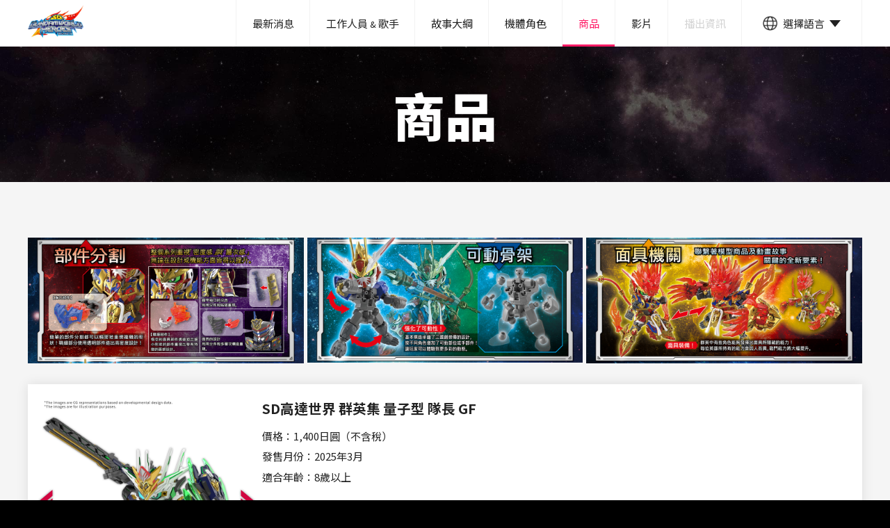

--- FILE ---
content_type: text/html; charset=UTF-8
request_url: https://hk.gundam.info/about-gundam/series-pages/sdw-heroes/product.php
body_size: 38013
content:
<!DOCTYPE html>
<html lang="zh-hk">
<head prefix="og: http://ogp.me/ns# fb: http://ogp.me/ns/fb# article: http://ogp.me/ns/article#">
  <!-- hk.gundam.info に対する OneTrust Cookie 同意通知の始点 -->
  <script type="text/javascript" src="https://cdn-apac.onetrust.com/consent/5886f13a-672a-46a0-957e-b22851aef5d0/OtAutoBlock.js" ></script>
  <script src="https://cdn-apac.onetrust.com/scripttemplates/otSDKStub.js"  type="text/javascript" charset="UTF-8" data-domain-script="5886f13a-672a-46a0-957e-b22851aef5d0" ></script>
  <script type="text/javascript">
  function OptanonWrapper() { onetrust_check(); }
  </script>
  <!-- hk.gundam.info に対する OneTrust Cookie 同意通知の終点 -->
  <!-- Google Tag Manager -->
  <script>(function(w,d,s,l,i){w[l]=w[l]||[];w[l].push({'gtm.start':
  new Date().getTime(),event:'gtm.js'});var f=d.getElementsByTagName(s)[0],
  j=d.createElement(s),dl=l!='dataLayer'?'&l='+l:'';j.async=true;j.src=
  'https://www.googletagmanager.com/gtm.js?id='+i+dl;f.parentNode.insertBefore(j,f);
  })(window,document,'script','dataLayer','GTM-NJCZQNC');</script>
  <!-- End Google Tag Manager -->
  <meta charset="utf-8">
  <meta http-equiv="X-UA-Compatible" content="IE=edge">
  <meta name="format-detection" content="telephone=no">
  <meta name="Keywords" content="SD高達世界 群英集,SD高達,群英集,高達,高達模型,悟空衝擊高達,班捷文V2高達,警長翠綠暴風高達,劉備獨角獸高達,信長高達艾比安,商品">
  <meta name="Description" content="SD高達世界系列第二彈的最新作品！將於2021年4月全球公開！！">
  <meta name="twitter:card" content="summary_large_image">
  <meta name="twitter:title" content="商品 | SD高達世界 群英集 | GUNDAM.INFO | The official Gundam news and video portal">
  <meta name="twitter:description" content="SD高達世界系列第二彈的最新作品！將於2021年4月全球公開！！">
  <meta name="twitter:image" content="https://hk.gundam.info/about-gundam/series-pages/sdw-heroes/ogp.png">
  <meta name="twitter:url" content="https://hk.gundam.info/about-gundam/series-pages/sdw-heroes/product.php">
  <meta name="twitter:site" content="@SD_GUNDAM_WORLD">
  <meta property="og:title" content="商品 | SD高達世界 群英集 | GUNDAM.INFO | The official Gundam news and video portal">
  <meta property="og:type" content="article">
  <meta property="og:image" content="https://hk.gundam.info/about-gundam/series-pages/sdw-heroes/ogp.png">
  <meta property="og:url" content="https://hk.gundam.info/about-gundam/series-pages/sdw-heroes/product.php">
  <meta property="og:site_name" content="商品 | SD高達世界 群英集 | GUNDAM.INFO | The official Gundam news and video portal">
  <meta property="og:description" content="SD高達世界系列第二彈的最新作品！將於2021年4月全球公開！！">
  <meta property="og:country-name" content="hk">
  <meta property="og:locale:alternate" content="zh-HK">

<meta name="viewport" content="width=1260">
  <title>商品 | SD高達世界 群英集 | GUNDAM.INFO | The official Gundam news and video portal</title>
  <link rel="apple-touch-icon-precomposed" href="https://hk.gundam.info/about-gundam/series-pages/sdw-heroes/webclip.png">
  <link rel="shortcut icon" href="https://hk.gundam.info/about-gundam/series-pages/sdw-heroes/favicon.ico">
  <link rel="stylesheet" href="css/lib/slick.css?d=1616566097">
  <link rel="stylesheet" href="css/lib/jquery.fancybox.min.css?d=1616566096">
  <link rel="stylesheet" href="css/layout.css?d=1687174981">
  <script src="js/lib/jquery.min.js"></script>
  <script src="js/lib/jquery.easing.1.3.js"></script>
  <script src="js/lib/stickyfill.js"></script>
  <script src="js/lib/slick.min.js?d=1616566096"></script>
  <script src="js/lib/jquery.fancybox.min.js?d=1616566096"></script>
  <script src="js/common.js?d=1629985332"></script>
</head>
<body id="product">
<!-- Google Tag Manager (noscript) -->
<noscript><iframe src="https://www.googletagmanager.com/ns.html?id=GTM-NJCZQNC"
height="0" width="0" style="display:none;visibility:hidden"></iframe></noscript>
<!-- End Google Tag Manager (noscript) -->
        <noscript><p class="noScriptCol">JavaScriptの設定を有効にしてください。</p></noscript>
  <div class="l-wrap">
  <header class="l-header js-sticky" data-sticky="top">
    <div class="l-header__rows c-inner">
      <div class="l-header__menu is-sponly">
        <div class="l-header__menuLines">
          <span class="l-header__menuLine"></span>
          <span class="l-header__menuLine"></span>
          <span class="l-header__menuLine"></span>
        </div>
        <p class="l-header__menuTxt">MENU</p>
      </div>

      <p class="l-header__logo"><a href="https://hk.gundam.info/about-gundam/series-pages/sdw-heroes/"><img src="https://hk.gundam.info/about-gundam/series-pages/sdw-heroes/images/common/logo_sdw.png" alt="SD高達世界 群英集"></a></p>

      <nav class="l-gnav">
        <div class="l-gnav__inner">
          <p class="l-gnav__tit c-cnt__heading--accent"><span>MENU</span></p>

          <ul class="l-gnav__lists">
                          <li class="l-gnav__list">
                <a class="l-gnav__link" href="https://hk.gundam.info/about-gundam/series-pages/sdw-heroes/news.php">最新消息</a>
              </li>
                          <li class="l-gnav__list">
                <a class="l-gnav__link" href="https://hk.gundam.info/about-gundam/series-pages/sdw-heroes/staff-artist.php">工作人員 <small>&amp;</small> 歌手</a>
              </li>
                          <li class="l-gnav__list">
                <a class="l-gnav__link" href="https://hk.gundam.info/about-gundam/series-pages/sdw-heroes/story.php">故事大綱</a>
              </li>
                          <li class="l-gnav__list">
                <a class="l-gnav__link" href="https://hk.gundam.info/about-gundam/series-pages/sdw-heroes/character.php">機體角色</a>
              </li>
                          <li class="l-gnav__list is-current">
                <a class="l-gnav__link" href="https://hk.gundam.info/about-gundam/series-pages/sdw-heroes/product.php">商品</a>
              </li>
                          <li class="l-gnav__list">
                <a class="l-gnav__link" href="https://hk.gundam.info/about-gundam/series-pages/sdw-heroes/movie.php">影片</a>
              </li>
                          <li class="l-gnav__list is-close">
                <span class="l-gnav__link">播出資訊</span>
              </li>
                      </ul>
        </div>

        <div class="l-language">
          <a class="l-language__btn" href="javascript:;">選擇語言</a>
          <ul class="l-language__lists">
                        <li class="l-language__list"><a class="l-language__link" href="https://sd-gundam-world.net/heroes">日本語</a></li>
                        <li class="l-language__list"><a class="l-language__link" href="https://gundaminfo.cn/about-gundam/series-pages/sdw-heroes">简体中文</a></li>
                        <li class="l-language__list"><span class="l-language__link is-active">繁體中文 (HK)</span></li>
                        <li class="l-language__list"><a class="l-language__link" href="https://tw.gundam.info/about-gundam/series-pages/sdw-heroes">繁體中文 (TW)</a></li>
                        <li class="l-language__list"><a class="l-language__link" href="https://th.gundam.info/about-gundam/series-pages/sdw-heroes">ภาษาไทย</a></li>
                        <li class="l-language__list"><a class="l-language__link" href="https://en.gundam.info/about-gundam/series-pages/sdw-heroes">English</a></li>
                        <li class="l-language__list"><a class="l-language__link" href="https://fr.gundam.info/about-gundam/series-pages/sdw-heroes">Français</a></li>
                        <li class="l-language__list"><a class="l-language__link" href="https://it.gundam.info/about-gundam/series-pages/sdw-heroes">Italiano</a></li>
                        <li class="l-language__list"><a class="l-language__link" href="https://id.gundam.info/about-gundam/series-pages/sdw-heroes">Bahasa Indonesia</a></li>
                        <li class="l-language__list"><a class="l-language__link" href="https://vn.gundam.info/about-gundam/series-pages/sdw-heroes">VIỆT NAM</a></li>
                        <li class="l-language__list"><a class="l-language__link" href="https://kr.gundam.info/about-gundam/series-pages/sdw-heroes">한국어</a></li>
                      </ul>
        </div>
      </nav>
    </div>
  </header>  
    <main class="l-main">
      <h1 class="l-main__heading">商品</h1>
      
      <div class="c-cnt__under">
        <div class="c-inner">
                    
          
          <div class="c-cnt__mg--inner">
                      <ul class="c-rows--how">
              <li class="c-row__col3--how">
                <a class="c-hover" href="https://hk.gundam.info/about-gundam/series-pages/sdw-heroes/images/product/img_how-to-play_01.jpg" data-fancybox=how><img src="https://hk.gundam.info/about-gundam/series-pages/sdw-heroes/images/product/img_how-to-play_01.jpg" alt=""></a>
              </li>
              <li class="c-row__col3--how">
                <a class="c-hover" href="https://hk.gundam.info/about-gundam/series-pages/sdw-heroes/images/product/img_how-to-play_02.jpg" data-fancybox=how><img src="https://hk.gundam.info/about-gundam/series-pages/sdw-heroes/images/product/img_how-to-play_02.jpg" alt=""></a>
              </li>
              <li class="c-row__col3--how">
                <a class="c-hover" href="https://hk.gundam.info/about-gundam/series-pages/sdw-heroes/images/product/img_how-to-play_03.jpg" data-fancybox=how><img src="https://hk.gundam.info/about-gundam/series-pages/sdw-heroes/images/product/img_how-to-play_03.jpg" alt=""></a>
              </li>
            </ul>
                        <ul class="c-cnt__mg--card">
            <li class="c-card--product c-row__wide"><div class="c-card__picSlders"><div class="c-card__picSlder"><a href="https://hk.gundam.info/about-gundam/series-pages/sdw-heroes/sdwheroes/jp/product/2024/08/p240828/SDWH_captainQant_01_EN.jpg" data-fancybox="product_43"><img src="https://hk.gundam.info/about-gundam/series-pages/sdw-heroes/sdwheroes/jp/product/2024/08/p240828/SDWH_captainQant_01_EN.jpg" alt="43"></a></div><div class="c-card__picSlder"><a href="https://hk.gundam.info/about-gundam/series-pages/sdw-heroes/sdwheroes/jp/product/2024/08/p240828/SDWH_captainQant_02_EN.jpg" data-fancybox="product_43"><img src="https://hk.gundam.info/about-gundam/series-pages/sdw-heroes/sdwheroes/jp/product/2024/08/p240828/SDWH_captainQant_02_EN.jpg" alt="43"></a></div><div class="c-card__picSlder"><a href="https://hk.gundam.info/about-gundam/series-pages/sdw-heroes/sdwheroes/jp/product/2024/08/p240828/SDWH_captainQant_03_EN.jpg" data-fancybox="product_43"><img src="https://hk.gundam.info/about-gundam/series-pages/sdw-heroes/sdwheroes/jp/product/2024/08/p240828/SDWH_captainQant_03_EN.jpg" alt="43"></a></div><div class="c-card__picSlder"><a href="https://hk.gundam.info/about-gundam/series-pages/sdw-heroes/sdwheroes/jp/product/2024/08/p240828/SDWH_captainQant_04_EN.jpg" data-fancybox="product_43"><img src="https://hk.gundam.info/about-gundam/series-pages/sdw-heroes/sdwheroes/jp/product/2024/08/p240828/SDWH_captainQant_04_EN.jpg" alt="43"></a></div><div class="c-card__picSlder"><a href="https://hk.gundam.info/about-gundam/series-pages/sdw-heroes/sdwheroes/jp/product/2024/08/p240828/SDWH_captainQant_05_EN.jpg" data-fancybox="product_43"><img src="https://hk.gundam.info/about-gundam/series-pages/sdw-heroes/sdwheroes/jp/product/2024/08/p240828/SDWH_captainQant_05_EN.jpg" alt="43"></a></div>
                </div>
                <div class="c-card__cnt--side">
                  <p class="c-card__heading">
                    SD高達世界 群英集 量子型 隊長 GF                  </p>
                  <div class="c-card__body">
                    <dl class="c-card__definition">
                      <dt>價格：</dt>
                      <dd>1,400日圓（不含稅）</dd>
                    </dl>
                    <dl class="c-card__definition c-cnt__bullet">
                      <dt>發售月份：</dt>
                      <dd>2025年3月</dd>
                    </dl>
                    <dl class="c-card__definition c-cnt__bullet">
                      <dt>適合年齡：</dt>
                      <dd>8歲以上</dd>
                    </dl>
                  </div>
                  <p class="c-card__btn--detail"><a class="c-btn__detail" href="product/43.php"><span class="c-btn__inner">點擊獲取更多信息</span></a></p>              </div></li>
              <li class="c-card--product c-row__wide"><div class="c-card__picSlders"><div class="c-card__picSlder"><a href="https://hk.gundam.info/about-gundam/series-pages/sdw-heroes/sdwheroes/jp/product/2024/08/p240828/SDWH_AstraeaA_01_EN.jpg" data-fancybox="product_44"><img src="https://hk.gundam.info/about-gundam/series-pages/sdw-heroes/sdwheroes/jp/product/2024/08/p240828/SDWH_AstraeaA_01_EN.jpg" alt="44"></a></div><div class="c-card__picSlder"><a href="https://hk.gundam.info/about-gundam/series-pages/sdw-heroes/sdwheroes/jp/product/2024/08/p240828/SDWH_AstraeaA_02_EN.jpg" data-fancybox="product_44"><img src="https://hk.gundam.info/about-gundam/series-pages/sdw-heroes/sdwheroes/jp/product/2024/08/p240828/SDWH_AstraeaA_02_EN.jpg" alt="44"></a></div><div class="c-card__picSlder"><a href="https://hk.gundam.info/about-gundam/series-pages/sdw-heroes/sdwheroes/jp/product/2024/08/p240828/SDWH_AstraeaA_03_EN.jpg" data-fancybox="product_44"><img src="https://hk.gundam.info/about-gundam/series-pages/sdw-heroes/sdwheroes/jp/product/2024/08/p240828/SDWH_AstraeaA_03_EN.jpg" alt="44"></a></div><div class="c-card__picSlder"><a href="https://hk.gundam.info/about-gundam/series-pages/sdw-heroes/sdwheroes/jp/product/2024/08/p240828/SDWH_AstraeaA_04_EN.jpg" data-fancybox="product_44"><img src="https://hk.gundam.info/about-gundam/series-pages/sdw-heroes/sdwheroes/jp/product/2024/08/p240828/SDWH_AstraeaA_04_EN.jpg" alt="44"></a></div><div class="c-card__picSlder"><a href="https://hk.gundam.info/about-gundam/series-pages/sdw-heroes/sdwheroes/jp/product/2024/08/p240828/SDWH_AstraeaA_05_EN.jpg" data-fancybox="product_44"><img src="https://hk.gundam.info/about-gundam/series-pages/sdw-heroes/sdwheroes/jp/product/2024/08/p240828/SDWH_AstraeaA_05_EN.jpg" alt="44"></a></div>
                </div>
                <div class="c-card__cnt--side">
                  <p class="c-card__heading">
                     SD高達世界 群英集 GF 高達艾多利亞 B型                  </p>
                  <div class="c-card__body">
                    <dl class="c-card__definition">
                      <dt>價格：</dt>
                      <dd>1,400日圓（不含稅）</dd>
                    </dl>
                    <dl class="c-card__definition c-cnt__bullet">
                      <dt>發售月份：</dt>
                      <dd>2025年3月</dd>
                    </dl>
                    <dl class="c-card__definition c-cnt__bullet">
                      <dt>適合年齡：</dt>
                      <dd>8歲以上</dd>
                    </dl>
                  </div>
                  <p class="c-card__btn--detail"><a class="c-btn__detail" href="product/44.php"><span class="c-btn__inner">點擊獲取更多信息</span></a></p>              </div></li>
              <li class="c-card--product c-row__wide"><div class="c-card__picSlders"><div class="c-card__picSlder"><a href="https://hk.gundam.info/about-gundam/series-pages/sdw-heroes/sdwheroes/jp/product/2024/08/p240828/SDWH_AstraeaB_01_EN.jpg" data-fancybox="product_45"><img src="https://hk.gundam.info/about-gundam/series-pages/sdw-heroes/sdwheroes/jp/product/2024/08/p240828/SDWH_AstraeaB_01_EN.jpg" alt="45"></a></div><div class="c-card__picSlder"><a href="https://hk.gundam.info/about-gundam/series-pages/sdw-heroes/sdwheroes/jp/product/2024/08/p240828/SDWH_AstraeaB_02_EN.jpg" data-fancybox="product_45"><img src="https://hk.gundam.info/about-gundam/series-pages/sdw-heroes/sdwheroes/jp/product/2024/08/p240828/SDWH_AstraeaB_02_EN.jpg" alt="45"></a></div><div class="c-card__picSlder"><a href="https://hk.gundam.info/about-gundam/series-pages/sdw-heroes/sdwheroes/jp/product/2024/08/p240828/SDWH_AstraeaB_03_EN.jpg" data-fancybox="product_45"><img src="https://hk.gundam.info/about-gundam/series-pages/sdw-heroes/sdwheroes/jp/product/2024/08/p240828/SDWH_AstraeaB_03_EN.jpg" alt="45"></a></div><div class="c-card__picSlder"><a href="https://hk.gundam.info/about-gundam/series-pages/sdw-heroes/sdwheroes/jp/product/2024/08/p240828/SDWH_AstraeaB_04_EN.jpg" data-fancybox="product_45"><img src="https://hk.gundam.info/about-gundam/series-pages/sdw-heroes/sdwheroes/jp/product/2024/08/p240828/SDWH_AstraeaB_04_EN.jpg" alt="45"></a></div><div class="c-card__picSlder"><a href="https://hk.gundam.info/about-gundam/series-pages/sdw-heroes/sdwheroes/jp/product/2024/08/p240828/SDWH_AstraeaB_05_EN.jpg" data-fancybox="product_45"><img src="https://hk.gundam.info/about-gundam/series-pages/sdw-heroes/sdwheroes/jp/product/2024/08/p240828/SDWH_AstraeaB_05_EN.jpg" alt="45"></a></div>
                </div>
                <div class="c-card__cnt--side">
                  <p class="c-card__heading">
                     SD高達世界 群英集 GF 高達艾多利亞 F型                  </p>
                  <div class="c-card__body">
                    <dl class="c-card__definition">
                      <dt>價格：</dt>
                      <dd>1,400日圓（不含稅）</dd>
                    </dl>
                    <dl class="c-card__definition c-cnt__bullet">
                      <dt>發售月份：</dt>
                      <dd>2025年3月</dd>
                    </dl>
                    <dl class="c-card__definition c-cnt__bullet">
                      <dt>適合年齡：</dt>
                      <dd>8歲以上</dd>
                    </dl>
                  </div>
                  <p class="c-card__btn--detail"><a class="c-btn__detail" href="product/45.php"><span class="c-btn__inner">點擊獲取更多信息</span></a></p>              </div></li>
              <li class="c-card--product c-row__wide"><div class="c-card__picSlders"><div class="c-card__picSlder"><a href="https://hk.gundam.info/about-gundam/series-pages/sdw-heroes/sdwheroes/jp/product/2023/09/p230926/WEB画像_天下無双大将軍01_en.jpeg" data-fancybox="product_42"><img src="https://hk.gundam.info/about-gundam/series-pages/sdw-heroes/sdwheroes/jp/product/2023/09/p230926/WEB画像_天下無双大将軍01_en.jpeg" alt="42"></a></div><div class="c-card__picSlder"><a href="https://hk.gundam.info/about-gundam/series-pages/sdw-heroes/sdwheroes/jp/product/2023/09/p230926/WEB画像_天下無双大将軍02_en.jpeg" data-fancybox="product_42"><img src="https://hk.gundam.info/about-gundam/series-pages/sdw-heroes/sdwheroes/jp/product/2023/09/p230926/WEB画像_天下無双大将軍02_en.jpeg" alt="42"></a></div><div class="c-card__picSlder"><a href="https://hk.gundam.info/about-gundam/series-pages/sdw-heroes/sdwheroes/jp/product/2023/09/p230926/WEB画像_天下無双大将軍03_en.jpeg" data-fancybox="product_42"><img src="https://hk.gundam.info/about-gundam/series-pages/sdw-heroes/sdwheroes/jp/product/2023/09/p230926/WEB画像_天下無双大将軍03_en.jpeg" alt="42"></a></div><div class="c-card__picSlder"><a href="https://hk.gundam.info/about-gundam/series-pages/sdw-heroes/sdwheroes/jp/product/2023/09/p230926/WEB画像_天下無双大将軍04_en.jpeg" data-fancybox="product_42"><img src="https://hk.gundam.info/about-gundam/series-pages/sdw-heroes/sdwheroes/jp/product/2023/09/p230926/WEB画像_天下無双大将軍04_en.jpeg" alt="42"></a></div><div class="c-card__picSlder"><a href="https://hk.gundam.info/about-gundam/series-pages/sdw-heroes/sdwheroes/jp/product/2023/09/p230926/WEB画像_天下無双大将軍05_en.jpeg" data-fancybox="product_42"><img src="https://hk.gundam.info/about-gundam/series-pages/sdw-heroes/sdwheroes/jp/product/2023/09/p230926/WEB画像_天下無双大将軍05_en.jpeg" alt="42"></a></div><div class="c-card__picSlder"><a href="https://hk.gundam.info/about-gundam/series-pages/sdw-heroes/sdwheroes/jp/product/2023/09/p230926/WEB画像_天下無双大将軍06_en.jpeg" data-fancybox="product_42"><img src="https://hk.gundam.info/about-gundam/series-pages/sdw-heroes/sdwheroes/jp/product/2023/09/p230926/WEB画像_天下無双大将軍06_en.jpeg" alt="42"></a></div><div class="c-card__picSlder"><a href="https://hk.gundam.info/about-gundam/series-pages/sdw-heroes/sdwheroes/jp/product/2023/09/p230926/WEB画像_天下無双大将軍07_en.jpeg" data-fancybox="product_42"><img src="https://hk.gundam.info/about-gundam/series-pages/sdw-heroes/sdwheroes/jp/product/2023/09/p230926/WEB画像_天下無双大将軍07_en.jpeg" alt="42"></a></div>
                </div>
                <div class="c-card__cnt--side">
                  <p class="c-card__heading">
                    SD高達世界 群英集 天下無雙大將軍                  </p>
                  <div class="c-card__body">
                    <dl class="c-card__definition">
                      <dt>價格：</dt>
                      <dd>1,600日圓（不含稅）</dd>
                    </dl>
                    <dl class="c-card__definition c-cnt__bullet">
                      <dt>發售月份：</dt>
                      <dd>2024年3月</dd>
                    </dl>
                    <dl class="c-card__definition c-cnt__bullet">
                      <dt>適合年齡：</dt>
                      <dd>8歲以上</dd>
                    </dl>
                  </div>
                  <p class="c-card__btn--detail"><a class="c-btn__detail" href="product/42.php"><span class="c-btn__inner">點擊獲取更多信息</span></a></p>              </div></li>
              <li class="c-card--product c-row__wide"><div class="c-card__picSlders"><div class="c-card__picSlder"><a href="https://hk.gundam.info/about-gundam/series-pages/sdw-heroes/sdwheroes/jp/product/2023/09/p230926/WEB画像_隠密ガンダムエアリアル_1_en.jpeg" data-fancybox="product_40"><img src="https://hk.gundam.info/about-gundam/series-pages/sdw-heroes/sdwheroes/jp/product/2023/09/p230926/WEB画像_隠密ガンダムエアリアル_1_en.jpeg" alt="40"></a></div><div class="c-card__picSlder"><a href="https://hk.gundam.info/about-gundam/series-pages/sdw-heroes/sdwheroes/jp/product/2023/09/p230926/WEB画像_隠密ガンダムエアリアル_2_en.jpeg" data-fancybox="product_40"><img src="https://hk.gundam.info/about-gundam/series-pages/sdw-heroes/sdwheroes/jp/product/2023/09/p230926/WEB画像_隠密ガンダムエアリアル_2_en.jpeg" alt="40"></a></div><div class="c-card__picSlder"><a href="https://hk.gundam.info/about-gundam/series-pages/sdw-heroes/sdwheroes/jp/product/2023/09/p230926/WEB画像_隠密ガンダムエアリアル_3_en.jpeg" data-fancybox="product_40"><img src="https://hk.gundam.info/about-gundam/series-pages/sdw-heroes/sdwheroes/jp/product/2023/09/p230926/WEB画像_隠密ガンダムエアリアル_3_en.jpeg" alt="40"></a></div><div class="c-card__picSlder"><a href="https://hk.gundam.info/about-gundam/series-pages/sdw-heroes/sdwheroes/jp/product/2023/09/p230926/WEB画像_隠密ガンダムエアリアル_4_en.jpeg" data-fancybox="product_40"><img src="https://hk.gundam.info/about-gundam/series-pages/sdw-heroes/sdwheroes/jp/product/2023/09/p230926/WEB画像_隠密ガンダムエアリアル_4_en.jpeg" alt="40"></a></div><div class="c-card__picSlder"><a href="https://hk.gundam.info/about-gundam/series-pages/sdw-heroes/sdwheroes/jp/product/2023/09/p230926/WEB画像_隠密ガンダムエアリアル_5_en.jpeg" data-fancybox="product_40"><img src="https://hk.gundam.info/about-gundam/series-pages/sdw-heroes/sdwheroes/jp/product/2023/09/p230926/WEB画像_隠密ガンダムエアリアル_5_en.jpeg" alt="40"></a></div><div class="c-card__picSlder"><a href="https://hk.gundam.info/about-gundam/series-pages/sdw-heroes/sdwheroes/jp/product/2023/09/p230926/WEB画像_隠密ガンダムエアリアル_6_en.jpeg" data-fancybox="product_40"><img src="https://hk.gundam.info/about-gundam/series-pages/sdw-heroes/sdwheroes/jp/product/2023/09/p230926/WEB画像_隠密ガンダムエアリアル_6_en.jpeg" alt="40"></a></div><div class="c-card__picSlder"><a href="https://hk.gundam.info/about-gundam/series-pages/sdw-heroes/sdwheroes/jp/product/2023/09/p230926/WEB画像_隠密ガンダムエアリアル_7_en.jpg" data-fancybox="product_40"><img src="https://hk.gundam.info/about-gundam/series-pages/sdw-heroes/sdwheroes/jp/product/2023/09/p230926/WEB画像_隠密ガンダムエアリアル_7_en.jpg" alt="40"></a></div><div class="c-card__picSlder"><a href="https://hk.gundam.info/about-gundam/series-pages/sdw-heroes/sdwheroes/jp/product/2023/09/p230926/WEB画像_隠密ガンダムエアリアル_8_en.jpeg" data-fancybox="product_40"><img src="https://hk.gundam.info/about-gundam/series-pages/sdw-heroes/sdwheroes/jp/product/2023/09/p230926/WEB画像_隠密ガンダムエアリアル_8_en.jpeg" alt="40"></a></div>
                </div>
                <div class="c-card__cnt--side">
                  <p class="c-card__heading">
                    SD高達世界 群英集  隠密風靈高達                  </p>
                  <div class="c-card__body">
                    <dl class="c-card__definition">
                      <dt>價格：</dt>
                      <dd>1,400日圓（不含稅）</dd>
                    </dl>
                    <dl class="c-card__definition c-cnt__bullet">
                      <dt>發售月份：</dt>
                      <dd>2024年2月</dd>
                    </dl>
                    <dl class="c-card__definition c-cnt__bullet">
                      <dt>適合年齡：</dt>
                      <dd>8歲以上</dd>
                    </dl>
                  </div>
                  <p class="c-card__btn--detail"><a class="c-btn__detail" href="product/40.php"><span class="c-btn__inner">點擊獲取更多信息</span></a></p>              </div></li>
              <li class="c-card--product c-row__wide"><div class="c-card__picSlders"><div class="c-card__picSlder"><a href="https://hk.gundam.info/about-gundam/series-pages/sdw-heroes/sdwheroes/jp/product/2023/09/p230926/WEB画像_78武者01_en.jpeg" data-fancybox="product_41"><img src="https://hk.gundam.info/about-gundam/series-pages/sdw-heroes/sdwheroes/jp/product/2023/09/p230926/WEB画像_78武者01_en.jpeg" alt="41"></a></div><div class="c-card__picSlder"><a href="https://hk.gundam.info/about-gundam/series-pages/sdw-heroes/sdwheroes/jp/product/2023/09/p230926/WEB画像_78武者02_en.jpeg" data-fancybox="product_41"><img src="https://hk.gundam.info/about-gundam/series-pages/sdw-heroes/sdwheroes/jp/product/2023/09/p230926/WEB画像_78武者02_en.jpeg" alt="41"></a></div><div class="c-card__picSlder"><a href="https://hk.gundam.info/about-gundam/series-pages/sdw-heroes/sdwheroes/jp/product/2023/09/p230926/WEB画像_78武者03_en.jpeg" data-fancybox="product_41"><img src="https://hk.gundam.info/about-gundam/series-pages/sdw-heroes/sdwheroes/jp/product/2023/09/p230926/WEB画像_78武者03_en.jpeg" alt="41"></a></div><div class="c-card__picSlder"><a href="https://hk.gundam.info/about-gundam/series-pages/sdw-heroes/sdwheroes/jp/product/2023/09/p230926/WEB画像_78武者04_en.jpeg" data-fancybox="product_41"><img src="https://hk.gundam.info/about-gundam/series-pages/sdw-heroes/sdwheroes/jp/product/2023/09/p230926/WEB画像_78武者04_en.jpeg" alt="41"></a></div><div class="c-card__picSlder"><a href="https://hk.gundam.info/about-gundam/series-pages/sdw-heroes/sdwheroes/jp/product/2023/09/p230926/WEB画像_78武者05_en.jpeg" data-fancybox="product_41"><img src="https://hk.gundam.info/about-gundam/series-pages/sdw-heroes/sdwheroes/jp/product/2023/09/p230926/WEB画像_78武者05_en.jpeg" alt="41"></a></div><div class="c-card__picSlder"><a href="https://hk.gundam.info/about-gundam/series-pages/sdw-heroes/sdwheroes/jp/product/2023/09/p230926/WEB画像_78武者06_en.jpeg" data-fancybox="product_41"><img src="https://hk.gundam.info/about-gundam/series-pages/sdw-heroes/sdwheroes/jp/product/2023/09/p230926/WEB画像_78武者06_en.jpeg" alt="41"></a></div><div class="c-card__picSlder"><a href="https://hk.gundam.info/about-gundam/series-pages/sdw-heroes/sdwheroes/jp/product/2023/09/p230926/WEB画像_78武者07_en.jpeg" data-fancybox="product_41"><img src="https://hk.gundam.info/about-gundam/series-pages/sdw-heroes/sdwheroes/jp/product/2023/09/p230926/WEB画像_78武者07_en.jpeg" alt="41"></a></div>
                </div>
                <div class="c-card__cnt--side">
                  <p class="c-card__heading">
                    SD高達世界 群英集 武者高達 THE 78th                  </p>
                  <div class="c-card__body">
                    <dl class="c-card__definition">
                      <dt>價格：</dt>
                      <dd>1,600日圓（不含稅）</dd>
                    </dl>
                    <dl class="c-card__definition c-cnt__bullet">
                      <dt>發售月份：</dt>
                      <dd>2024年2月</dd>
                    </dl>
                    <dl class="c-card__definition c-cnt__bullet">
                      <dt>適合年齡：</dt>
                      <dd>8歲以上</dd>
                    </dl>
                  </div>
                  <p class="c-card__btn--detail"><a class="c-btn__detail" href="product/41.php"><span class="c-btn__inner">點擊獲取更多信息</span></a></p>              </div></li>
              <li class="c-card--product c-row__wide"><div class="c-card__picSlders"><div class="c-card__picSlder"><a href="https://hk.gundam.info/about-gundam/series-pages/sdw-heroes/sdwheroes/jp/product/2023/06/sdwh_nobunagas_war_horse_01m_W_en.jpeg" data-fancybox="product_39"><img src="https://hk.gundam.info/about-gundam/series-pages/sdw-heroes/sdwheroes/jp/product/2023/06/sdwh_nobunagas_war_horse_01m_W_en.jpeg" alt="39"></a></div><div class="c-card__picSlder"><a href="https://hk.gundam.info/about-gundam/series-pages/sdw-heroes/sdwheroes/jp/product/2023/06/sdwh_nobunagas_war_horse_02_en.jpeg" data-fancybox="product_39"><img src="https://hk.gundam.info/about-gundam/series-pages/sdw-heroes/sdwheroes/jp/product/2023/06/sdwh_nobunagas_war_horse_02_en.jpeg" alt="39"></a></div><div class="c-card__picSlder"><a href="https://hk.gundam.info/about-gundam/series-pages/sdw-heroes/sdwheroes/jp/product/2023/06/sdwh_nobunagas_war_horse_03_en.jpeg" data-fancybox="product_39"><img src="https://hk.gundam.info/about-gundam/series-pages/sdw-heroes/sdwheroes/jp/product/2023/06/sdwh_nobunagas_war_horse_03_en.jpeg" alt="39"></a></div><div class="c-card__picSlder"><a href="https://hk.gundam.info/about-gundam/series-pages/sdw-heroes/sdwheroes/jp/product/2023/06/sdwh_nobunagas_war_horse_04_en.jpeg" data-fancybox="product_39"><img src="https://hk.gundam.info/about-gundam/series-pages/sdw-heroes/sdwheroes/jp/product/2023/06/sdwh_nobunagas_war_horse_04_en.jpeg" alt="39"></a></div><div class="c-card__picSlder"><a href="https://hk.gundam.info/about-gundam/series-pages/sdw-heroes/sdwheroes/jp/product/2023/06/sdwh_nobunagas_war_horse_05_en.jpeg" data-fancybox="product_39"><img src="https://hk.gundam.info/about-gundam/series-pages/sdw-heroes/sdwheroes/jp/product/2023/06/sdwh_nobunagas_war_horse_05_en.jpeg" alt="39"></a></div><div class="c-card__picSlder"><a href="https://hk.gundam.info/about-gundam/series-pages/sdw-heroes/sdwheroes/jp/product/2023/06/sdwh_nobunagas_war_horse_06_en.jpeg" data-fancybox="product_39"><img src="https://hk.gundam.info/about-gundam/series-pages/sdw-heroes/sdwheroes/jp/product/2023/06/sdwh_nobunagas_war_horse_06_en.jpeg" alt="39"></a></div>
                </div>
                <div class="c-card__cnt--side">
                  <p class="c-card__heading">
                    SD高達世界 群英集  信長専用軍馬                  </p>
                  <div class="c-card__body">
                    <dl class="c-card__definition">
                      <dt>價格：</dt>
                      <dd>950日圓（不含稅）</dd>
                    </dl>
                    <dl class="c-card__definition c-cnt__bullet">
                      <dt>發售月份：</dt>
                      <dd>2023年12月</dd>
                    </dl>
                    <dl class="c-card__definition c-cnt__bullet">
                      <dt>適合年齡：</dt>
                      <dd>8歲以上</dd>
                    </dl>
                  </div>
                  <p class="c-card__btn--detail"><a class="c-btn__detail" href="product/39.php"><span class="c-btn__inner">點擊獲取更多信息</span></a></p>              </div></li>
              <li class="c-card--product c-row__wide"><div class="c-card__picSlders"><div class="c-card__picSlder"><a href="https://hk.gundam.info/about-gundam/series-pages/sdw-heroes/sdwheroes/jp/product/2023/06/sdwh_wukong_sanzang_01m_W_en.jpeg" data-fancybox="product_38"><img src="https://hk.gundam.info/about-gundam/series-pages/sdw-heroes/sdwheroes/jp/product/2023/06/sdwh_wukong_sanzang_01m_W_en.jpeg" alt="38"></a></div><div class="c-card__picSlder"><a href="https://hk.gundam.info/about-gundam/series-pages/sdw-heroes/sdwheroes/jp/product/2023/06/sdwh_wukong_sanzang_02_en.jpeg" data-fancybox="product_38"><img src="https://hk.gundam.info/about-gundam/series-pages/sdw-heroes/sdwheroes/jp/product/2023/06/sdwh_wukong_sanzang_02_en.jpeg" alt="38"></a></div><div class="c-card__picSlder"><a href="https://hk.gundam.info/about-gundam/series-pages/sdw-heroes/sdwheroes/jp/product/2023/06/sdwh_wukong_sanzang_03_en.jpeg" data-fancybox="product_38"><img src="https://hk.gundam.info/about-gundam/series-pages/sdw-heroes/sdwheroes/jp/product/2023/06/sdwh_wukong_sanzang_03_en.jpeg" alt="38"></a></div><div class="c-card__picSlder"><a href="https://hk.gundam.info/about-gundam/series-pages/sdw-heroes/sdwheroes/jp/product/2023/06/sdwh_wukong_sanzang_04_en.jpeg" data-fancybox="product_38"><img src="https://hk.gundam.info/about-gundam/series-pages/sdw-heroes/sdwheroes/jp/product/2023/06/sdwh_wukong_sanzang_04_en.jpeg" alt="38"></a></div><div class="c-card__picSlder"><a href="https://hk.gundam.info/about-gundam/series-pages/sdw-heroes/sdwheroes/jp/product/2023/06/sdwh_wukong_sanzang_05_en.jpeg" data-fancybox="product_38"><img src="https://hk.gundam.info/about-gundam/series-pages/sdw-heroes/sdwheroes/jp/product/2023/06/sdwh_wukong_sanzang_05_en.jpeg" alt="38"></a></div>
                </div>
                <div class="c-card__cnt--side">
                  <p class="c-card__heading">
                    SD高達世界 群英集 英雄再臨! 復活的悟空衝擊高達 & 三藏突擊自由高達套組                  </p>
                  <div class="c-card__body">
                    <dl class="c-card__definition">
                      <dt>價格：</dt>
                      <dd>1,500日圓（不含稅）</dd>
                    </dl>
                    <dl class="c-card__definition c-cnt__bullet">
                      <dt>發售月份：</dt>
                      <dd>2023年11月</dd>
                    </dl>
                    <dl class="c-card__definition c-cnt__bullet">
                      <dt>適合年齡：</dt>
                      <dd>8歲以上</dd>
                    </dl>
                  </div>
                  <p class="c-card__btn--detail"><a class="c-btn__detail" href="product/38.php"><span class="c-btn__inner">點擊獲取更多信息</span></a></p>              </div></li>
              
            </ul>
          </div>
          
          <ul class="c-pager__lists c-rows">
          <li class="c-pager__list"><a class="c-btn__pager--next c-btn__pager" href="?offset=8"><span class="c-btn__inner">下一頁</span></a></li>          </ul>

        </div>
      </div>
    </main>
    
      <div class="l-footer__bnrCol">
        <ul class="l-footer__bnrs c-inner">
          <li class="l-footer__bnr"><a href="https://hk.gundam.info/about-gundam/series-pages/sdw-soketsuden.html" target="_blank" rel="noopener"><img src="https://hk.gundam.info/about-gundam/series-pages/sdw-heroes/images/common/footer/bnr_soketsuden.jpg" alt="SD GUNDAM WORLD SANGOKU SOKETSUDEN"></a></li>
                              <li class="l-footer__bnr"><a href="https://hk.gundam.info/" target="_blank" rel="noopener"><img src="https://hk.gundam.info/about-gundam/series-pages/sdw-heroes/images/common/footer/bnr_gundam_info.jpg" alt="GUNDAM.INFO"></a></li>
          <li class="l-footer__bnr"><a href="https://www.sunrise-inc.co.jp/international/" target="_blank" rel="noopener"><img src="https://hk.gundam.info/about-gundam/series-pages/sdw-heroes/images/common/footer/bnr_sunrise.jpg" alt="SUNRISE"></a></li>
                  </ul>
      </div>
            <div class="l-footer__shareCol">
        <div class="c-inner">
          <p class="l-footer__shareHeading">SHARE</p>
          <ul class="l-footer__shares">
                                                <li class="l-footer__share"><a class="l-footer__shareLink" href="https://twitter.com/share?url=https%3A%2F%2Fhk.gundam.info%2Fabout-gundam%2Fseries-pages%2Fsdw-heroes%2Fproduct.php&hashtags=SD%E9%AB%98%E9%81%94%E4%B8%96%E7%95%8C+%E7%BE%A4%E8%8B%B1%E9%9B%86" target="_blank" rel="noopener"><img src="https://hk.gundam.info/about-gundam/series-pages/sdw-heroes/images/common/btn_share_tw.png" alt="Twitter"></a></li>
            <li class="l-footer__share"><a class="l-footer__shareLink" href="https://www.facebook.com/share.php?u=https%3A%2F%2Fhk.gundam.info%2Fabout-gundam%2Fseries-pages%2Fsdw-heroes%2Fproduct.php" target="_blank" rel="noopener"><img src="https://hk.gundam.info/about-gundam/series-pages/sdw-heroes/images/common/btn_share_fb.png" alt="facebook"></a></li>
                      </ul>
        </div>
      </div>
            <div class="c-pagetop js-sticky" data-sticky="bottom">
        <a class="c-pagetop__link" href="javascript:;"></a>
      </div>
      <footer class="l-footer">
        <div class="l-footer__inner c-inner">
          <div class="l-footer__notice">
            <p>注意：內容及圖像禁止轉載</p>
            <p>注意：圖像僅供參考</p>
                                  </div>
          <small class="l-footer__copyright">&copy;SOTSU・SUNRISE</small>
        </div>
      </footer>
  </div>
<script>
  var elements = document.querySelectorAll('.js-sticky');
  Stickyfill.add(elements);
</script>

</body>
</html>

--- FILE ---
content_type: text/css
request_url: https://hk.gundam.info/about-gundam/series-pages/sdw-heroes/css/layout.css?d=1687174981
body_size: 91198
content:
@import url("https://fonts.googleapis.com/css2?family=Noto+Sans+TC:wght@400;500;700;900&display=swap");html,body,div,span,object,iframe,h1,h2,h3,h4,h5,h6,p,blockquote,pre,abbr,address,cite,code,del,dfn,em,img,ins,kbd,q,samp,small,strong,sub,sup,var,b,i,dl,dt,dd,ol,ul,li,fieldset,form,label,legend,table,caption,tbody,tfoot,thead,tr,th,td,article,aside,canvas,details,figcaption,figure,footer,header,hgroup,menu,nav,section,summary,time,mark,audio,video{margin:0;padding:0;border:0;outline:0;font-size:100%;vertical-align:baseline;background:transparent}body{line-height:1}article,aside,details,figcaption,figure,footer,header,hgroup,menu,nav,section{display:block}ul,ol{list-style:none}blockquote,q{quotes:none}blockquote:before,blockquote:after,q:before,q:after{content:'';content:none}a{margin:0;padding:0;font-size:100%;vertical-align:baseline;background:transparent;text-decoration:none}ins{background-color:#ff9;color:#000;text-decoration:none}mark{background-color:#ff9;color:#000;font-style:italic;font-weight:bold}del{text-decoration:line-through}abbr[title],dfn[title]{border-bottom:1px dotted;cursor:help}table{border-collapse:collapse;border-spacing:0}hr{display:block;height:1px;border:0;border-top:1px solid #cccccc;margin:1em 0;padding:0}input,select{vertical-align:middle}button{background-color:transparent;border:none;cursor:pointer;outline:none;padding:0;-webkit-appearance:none;-moz-appearance:none;appearance:none}@font-face{font-family:Anton;src:url("../fonts/Anton-Regular.ttf") format("truetype");font-display:swap}html{font-size:62.5%;-webkit-text-size-adjust:100%}body{position:relative;margin-right:auto;margin-left:auto;width:100%;font-weight:400;line-height:1.5;color:#222;background:#000;z-index:10;font-family:"notoTC","Noto Sans TC","PingFang TC","Hiragino Sans CNS","Microsoft JhengHei",sans-serif}@media only screen and (min-width: 769px){body{font-size:15px;font-size:1.5rem;min-width:1260px}}@media only screen and (max-width: 768px){body{font-size:12px;font-size:1.2rem}}body::before{display:block;position:fixed;margin:auto;top:0;right:0;bottom:0;left:0;width:100%;height:100%;content:'';background-image:url("../images/common/bg_01.jpg");background-repeat:no-repeat;z-index:-1}@media only screen and (min-width: 769px){body::before{background-position:center top;background-size:cover}}@media only screen and (max-width: 768px){body::before{background-position:right top}}body.menu-open{position:relative}body.menu-open::after{display:block;position:absolute;top:0;right:0;bottom:0;left:0;width:100%;height:100%;content:'';background:rgba(255,255,255,0.5)}img{max-width:100%;line-height:0;font-size:0;vertical-align:bottom}*{box-sizing:border-box}*::before{box-sizing:border-box}*::after{box-sizing:border-box}a{text-decoration:underline;outline:none;color:#ff1c67}@media only screen and (min-width: 769px){a:hover{text-decoration:none}}::selection{background:rgba(255,28,103,0.4)}::-moz-selection{background:rgba(255,28,103,0.4)}@media only screen and (max-width: 768px){.is-pconly{display:none}}@media only screen and (min-width: 769px){.is-sponly{display:none}}.js-sticky{position:-webkit-sticky;position:sticky}.js-sticky[data-sticky="top"]{top:0}.js-sticky[data-sticky="bottom"]{bottom:0}small{font-size:80%}em{color:#ff1c67}mark{font-weight:400;background:rgba(255,28,103,0.2)}strong{font-weight:bold}@media only screen and (max-width: 768px){.fancybox-slide{padding:18px}}.fancybox-button{color:rgba(255,255,255,0.7);background:rgba(255,28,103,0.85)}.l-footer{background:#000}@media only screen and (min-width: 769px){.l-footer{margin-top:80px;padding-top:60px;padding-bottom:60px}}@media only screen and (max-width: 768px){.l-footer{margin-top:48px;padding-top:36px;padding-bottom:36px}}.l-footer__notice{color:#fff;text-align:center}.l-footer__copyright{display:block;color:#fff;text-align:center}@media only screen and (min-width: 769px){.l-footer__copyright{margin-top:30px}}@media only screen and (max-width: 768px){.l-footer__copyright{margin-top:1.5em}}@media only screen and (min-width: 769px){.l-footer__bnrs{display:-webkit-flex;display:flex;-webkit-flex-wrap:wrap;flex-wrap:wrap;-webkit-justify-content:center;justify-content:center}}@media only screen and (max-width: 768px){.l-footer__bnrs{text-align:center}}@media only screen and (min-width: 769px){.l-footer__bnr{width:calc((100% - 30.1px) / 2);max-width:450px;transition:opacity 0.2s}.l-footer__bnr:nth-of-type(2n){margin-left:30px}.l-footer__bnr:nth-of-type(n+3){margin-top:30px}.l-footer__bnr:hover{opacity:0.7}}@media only screen and (max-width: 768px){.l-footer__bnr{margin-top:18px}}@media only screen and (min-width: 769px){.l-footer__shareCol{margin-top:60px}}@media only screen and (max-width: 768px){.l-footer__shareCol{margin-top:36px}}.l-footer__shareHeading{font-family:"Anton","Segoe UI",Arial,"Helvetica Neue",sans-serif;font-weight:400;color:#fff;white-space:nowrap;line-height:1;text-align:center}@media only screen and (min-width: 769px){.l-footer__shareHeading{font-size:240%}}@media only screen and (max-width: 768px){.l-footer__shareHeading{font-size:210%}}.l-footer__shares{display:-webkit-flex;display:flex;-webkit-justify-content:center;justify-content:center;margin-top:20px;margin-right:-10px;margin-left:-10px}.l-footer__share{margin-right:10px;margin-left:10px}@media only screen and (min-width: 769px){.l-footer__share{width:63px;transition:opacity 0.2s}.l-footer__share:hover{opacity:0.7}}@media only screen and (max-width: 768px){.l-footer__share{width:50.4px}}.l-footer__shareLink{display:block;width:100%}@media only screen and (min-width: 769px){.l-gnav{display:-webkit-flex;display:flex;margin-left:auto}}@media only screen and (min-width: 769px){.l-gnav__inner{height:100%}}@media only screen and (max-width: 768px){.l-gnav__inner{position:absolute;padding-top:24px;top:100%;left:0;width:90%;background:rgba(0,0,0,0.94);-webkit-transform:translateX(-101%);transform:translateX(-101%);transition:-webkit-transform 0.2s;transition:transform 0.2s;transition:transform 0.2s, -webkit-transform 0.2s}.is-open .l-gnav__inner{-webkit-transform:translateX(0);transform:translateX(0)}}@media only screen and (min-width: 769px){.l-gnav__tit{display:none}}@media only screen and (min-width: 769px){.l-gnav__lists{display:-webkit-flex;display:flex}}@media only screen and (max-width: 768px){.l-gnav__lists{margin-top:24px}}@media only screen and (min-width: 769px){.l-gnav__list{position:relative;border-left:1px solid rgba(0,0,0,0.05)}.l-gnav__list:last-of-type{border-right:1px solid rgba(0,0,0,0.05)}.l-gnav__list.is-current::before{display:block;position:absolute;right:0;bottom:0;left:0;width:100%;height:3px;content:'';background:#ff1c67;pointer-events:none}.l-gnav__list.is-close::before{content:none}}@media only screen and (max-width: 768px){.l-gnav__list{border-bottom:1px solid rgba(255,255,255,0.15)}.l-gnav__list:first-of-type{border-top:1px solid rgba(255,255,255,0.15)}}.l-gnav__list.is-close{pointer-events:none}.l-gnav__link{display:block;text-decoration:none}@media only screen and (min-width: 769px){.l-gnav__link{padding:1.5em 1.5em;color:#222;transition:background-position 0.2s;background:linear-gradient(to bottom, rgba(255,28,103,0) 0%, rgba(255,28,103,0) 50%, #ff1c67 51%, #ff1c67 100%);background-size:auto 201%;background-position:center top;transition:color 0.2s, background-position 0.2s}.l-gnav__link:hover{color:#fff;background-position:center bottom}.is-current .l-gnav__link{color:#ff1c67}.is-current .l-gnav__link:hover{color:#fff}.is-close .l-gnav__link{color:rgba(34,34,34,0.2)}}@media only screen and (max-width: 768px){.l-gnav__link{display:-webkit-flex;display:flex;-webkit-justify-content:flex-start;justify-content:flex-start;-webkit-align-items:center;align-items:center;padding:0.5em 1em;font-family:"Anton","Segoe UI",Arial,"Helvetica Neue",sans-serif;font-size:150%;font-weight:400;color:#fff;font-family:inherit;font-weight:900}.is-current .l-gnav__link{background:#ff1c67}.is-close .l-gnav__link{color:rgba(255,255,255,0.2);background:none}.is-close .l-gnav__link::after{content:none}}@media only screen and (max-width: 768px){.l-gnav__link::after{display:inline-block;margin-left:auto;width:0;height:0;border-style:solid;border-color:transparent transparent transparent #fff;content:'';border-width:4px 0 4px 8px}}.l-header{background:#fff;z-index:100}@media only screen and (max-width: 768px){.l-header{padding:10px 0}}.l-header__rows{display:-webkit-flex;display:flex;-webkit-align-items:center;align-items:center}@media only screen and (min-width: 769px){.l-header__rows{-webkit-justify-content:flex-start;justify-content:flex-start}}@media only screen and (max-width: 768px){.l-header__rows{-webkit-justify-content:space-between;justify-content:space-between}}.l-header__logo{margin-top:-5px;width:80px;-webkit-backface-visibility:hidden;backface-visibility:hidden}@media only screen and (min-width: 769px){.l-header__logo{transition:opacity 0.2s}.l-header__logo:hover{opacity:0.7}}@media only screen and (max-width: 768px){.l-header__menu{display:-webkit-flex;display:flex;-webkit-flex-direction:column;flex-direction:column;-webkit-align-items:center;align-items:center;position:relative;cursor:pointer}}@media only screen and (max-width: 768px){.l-header__menuLines{position:relative;width:26px;height:21px}}.l-header__menuLine{position:absolute;left:0;width:100%;height:3px;background-color:#222;transition:all 0.5s}.l-header__menuLine:nth-of-type(1){top:0}.is-open .l-header__menuLine:nth-of-type(1){top:calc(50% - (3px / 2));-webkit-transform:rotate(-45deg);transform:rotate(-45deg)}.l-header__menuLine:nth-of-type(2){top:calc(50% - (3px / 2));-webkit-transform-origin:right center;transform-origin:right center}.is-open .l-header__menuLine:nth-of-type(2){-webkit-transform:scaleX(0);transform:scaleX(0);opacity:0}.l-header__menuLine:nth-of-type(3){bottom:0}.is-open .l-header__menuLine:nth-of-type(3){bottom:calc(50% - (3px / 2));-webkit-transform:rotate(45deg);transform:rotate(45deg)}.l-header__menuTxt{margin-top:0.4em;font-size:80%;line-height:1}.l-language{display:-webkit-flex;display:flex;-webkit-align-items:center;align-items:center;position:relative}@media only screen and (min-width: 769px){.l-language{padding-right:1.5em;padding-left:1.5em;border-right:1px solid rgba(0,0,0,0.05)}}.l-language__lists{display:none;position:absolute;margin:0 auto;background:#fff}@media only screen and (min-width: 769px){.l-language__lists{top:calc(100% + 20px);right:0;left:0;padding:10px;width:100%}}@media only screen and (max-width: 768px){.l-language__lists{top:calc(100% + 30px);right:-18px;padding:10px 20px;width:150px}}.l-language__lists::before{position:absolute;margin:0 auto;bottom:100%;width:0;height:0;border-style:solid;border-width:0 10px 10px 10px;border-color:transparent transparent #fff transparent;content:''}@media only screen and (min-width: 769px){.l-language__lists::before{right:0;left:0}}@media only screen and (max-width: 768px){.l-language__lists::before{right:calc(30px * 0.6 + 12px + 0.75em)}}@media only screen and (min-width: 769px){.l-language__list:nth-of-type(n+2){border-top:1px solid rgba(34,34,34,0.15)}}.l-language__link{display:-webkit-flex;display:flex;-webkit-justify-content:center;justify-content:center;-webkit-align-items:center;align-items:center;padding:0.5em;color:#222;text-decoration:none}@media only screen and (min-width: 769px){.l-language__link{transition:color 0.2s, background-position 0.2s;background:linear-gradient(to bottom, #ff1c67 0%, #ff1c67 50%, rgba(255,28,103,0) 50%, rgba(255,28,103,0) 100%);background-size:auto 200%;background-position:center bottom}.l-language__link:hover{color:#fff;background-position:center top}}.l-language__link.is-active{color:#fff;background:#ff1c67}.l-language__btn{font-weight:400;color:#222;text-decoration:none;background:#fff}@media only screen and (min-width: 769px){.l-language__btn{display:-webkit-flex;display:flex;-webkit-justify-content:flex-start;justify-content:flex-start;-webkit-align-items:center;align-items:center;padding:0.5em;height:100%;transition:opacity 0.2s}.l-language__btn:hover{opacity:0.7}}@media only screen and (max-width: 768px){.l-language__btn{display:-webkit-flex;display:flex;-webkit-flex-direction:column;flex-direction:column;-webkit-align-items:center;align-items:center;padding:0.5em;font-size:80%;line-height:1}}.l-language__btn::before{content:'';background:url(../images/common/ico_global.png) center center no-repeat;background-size:100%}@media only screen and (min-width: 769px){.l-language__btn::before{display:inline-block;margin-right:0.5em;width:1.4em;height:1.4em}}@media only screen and (max-width: 768px){.l-language__btn::before{display:block;margin-bottom:0.4em;width:24px;height:24px}}@media only screen and (min-width: 769px){.l-language__btn::after{display:inline-block;width:0;height:0;border-style:solid;border-color:#222 transparent transparent transparent;content:'';transition:-webkit-transform 0.2s;transition:transform 0.2s;transition:transform 0.2s, -webkit-transform 0.2s;margin-left:0.5em;border-width:10px 8px 0 8px}}.l-language__btn.is-open::after{-webkit-transform:rotate(-180deg);transform:rotate(-180deg)}.l-main{display:block}@media only screen and (min-width: 769px){.l-main{padding:60px 0 80px}}@media only screen and (max-width: 768px){.l-main{padding:36px 0 48px}}.l-main--top{display:block;position:relative}@media only screen and (min-width: 769px){.l-main--top{padding:80px 0}}@media only screen and (max-width: 768px){.l-main--top{padding:48px 0}}.l-main__heading{font-weight:900;text-align:center;color:#fff;line-height:1}@media only screen and (min-width: 769px){.l-main__heading{font-size:500%}}@media only screen and (max-width: 768px){.l-main__heading{font-size:380%}}.slick-arrow{position:absolute;top:50%;text-indent:-9999px;-webkit-transform:translateY(-50%);transform:translateY(-50%);z-index:10}@media only screen and (min-width: 769px){.slick-arrow{transition:opacity 0.2s}.slick-arrow:hover{opacity:0.7}}.slick-prev{background:url(../images/common/img_arrow_prev.png) center center no-repeat;background-size:100%}.slick-next{background:url(../images/common/img_arrow_next.png) center center no-repeat;background-size:100%}html[lang="ja"] .c-aricle__body—news img{height:auto}.c-article{word-wrap:break-word;overflow-wrap:break-word}.c-article+.c-pager__lists{border-top:1px solid rgba(0,0,0,0.1)}@media only screen and (min-width: 769px){.c-article+.c-pager__lists{margin-top:60px;padding-top:40px}}@media only screen and (max-width: 768px){.c-article+.c-pager__lists{margin-top:24px;padding-top:36px}}@media only screen and (min-width: 769px){.c-article--top{position:relative;padding-top:60px;padding-bottom:200px;width:calc((100% - 60.1px) / 2)}.c-article--top:nth-of-type(2n-1){padding-right:60px;border-right:1px solid rgba(255,255,255,0.05);border-left:1px solid rgba(255,255,255,0.05)}.c-article--top:nth-of-type(2n){margin-left:60px;border-right:1px solid rgba(255,255,255,0.05)}}@media only screen and (max-width: 768px){.c-article--top:nth-of-type(n+2){margin-top:48px}}@media only screen and (min-width: 769px){.c-article--topWide{padding-top:60px;padding-bottom:80px;width:100%;border-right:1px solid rgba(255,255,255,0.05);border-left:1px solid rgba(255,255,255,0.05)}}@media only screen and (min-width: 769px){.c-article__content{margin-top:40px}}@media only screen and (max-width: 768px){.c-article__content{margin-top:24px;padding:24px 18px;background:url("../images/common/pat_border_02.png") center top,rgba(255,255,255,0.1)}}.c-article__btn{text-align:center}@media only screen and (min-width: 769px){.c-article__btn .c-btn__inner{width:280px}}@media only screen and (max-width: 768px){.c-article__btn .c-btn__inner{width:200px}}@media only screen and (min-width: 769px){.c-article__btn{margin-top:40px}}@media only screen and (max-width: 768px){.c-article__btn{margin-top:24px}}.c-article__heading{position:relative;font-weight:700;border-bottom:2px solid rgba(0,0,0,0.1)}@media only screen and (min-width: 769px){.c-article__heading{font-size:160%}}@media only screen and (max-width: 768px){.c-article__heading{font-size:144%}}*+.c-article__heading{margin-top:0.5em}.c-article__headingInner{display:inline-block;position:relative;padding-bottom:0.5em}.c-article__headingInner::before{display:block;position:absolute;top:100%;left:0;width:6em;height:2px;border-bottom:2px solid #ff1c67;content:'';pointer-events:none}.c-article__ruby{display:block;position:relative;color:#999;font-size:50%;font-weight:400}.c-article__cast{display:-webkit-flex;display:flex;margin-top:0.5em;font-weight:700}@media only screen and (min-width: 769px){.c-article__cast{font-size:110%}}@media only screen and (max-width: 768px){.c-article__cast{font-size:99%}}@media only screen and (min-width: 769px){.c-article__body{padding:60px 0 0}}@media only screen and (max-width: 768px){.c-article__body{padding:36px 0 0}}.c-article__body>img{display:block;margin:0 auto}.c-article__body h2{margin:2em 0 1em;padding-left:0.5em;font-weight:700;border-left:6px solid #ff1c67}@media only screen and (min-width: 769px){.c-article__body h2{font-size:140%}}@media only screen and (max-width: 768px){.c-article__body h2{border-left-width:4px;font-size:126%}}.c-article__body h3{display:-webkit-flex;display:flex;-webkit-align-content:center;align-content:center;font-weight:700}.c-article__body h3::before{display:inline-block;margin-top:auto;margin-right:0.4em;margin-bottom:auto;min-width:10px;height:3px;content:'';background:#ff1c67}@media only screen and (min-width: 769px){.c-article__body h3{font-size:125%}}@media only screen and (max-width: 768px){.c-article__body h3{font-size:112.5%}.c-article__body h3::before{width:8px;height:2px}}.c-article__body h4{font-weight:700}@media only screen and (min-width: 769px){.c-article__body h4{font-size:110%}}@media only screen and (max-width: 768px){.c-article__body h4{font-size:99%}}.c-article__body em{font-style:italic;color:inherit}.c-article__body sup{display:inline-block;position:relative;top:-0.9em;font-size:60%}.c-article__body .c-video{width:70%;margin:0 auto}.c-article__body .c-video__main{position:relative;width:100%;padding-top:56.25%}.c-article__body .c-video__main.embed-responsive-4by3{padding-top:75%}.c-article__body .c-video__main iframe,.c-article__body .c-video__main [data-video-provider="youku"]>*{position:absolute;top:0;right:0;width:100%;height:100%}.c-article__body div[data-type="component-videourl"],.c-article__body div[data-type="component-videourl2"],.c-article__body div[data-type="component-photoGallery"],.c-article__body div[data-type="component-photo"],.c-article__body .row{margin:1.3em 0}.c-article__body .img-rounded{border-radius:6px}.c-article__body .img-circle{border-radius:50%}.c-article__body .img-thumbnail{display:inline-block;padding:4px;max-width:100%;height:auto;line-height:1.42857143;border:1px solid #ddd;border-radius:4px;background-color:#fff;transition:all 0.2s ease-in-out}.c-article aside{text-align:center}.c-article aside img{display:inline-block}@media only screen and (min-width: 769px){.c-article aside img{margin:5px;max-width:none}}@media only screen and (max-width: 768px){.c-article aside img{width:100%}.c-article aside img+img{margin-top:10px}}.c-article__media{margin-right:auto;margin-left:auto;max-width:1000px;overflow:hidden}.c-article__media img{width:100%}.c-article__mediaFor .slick-arrow{position:absolute}@media only screen and (min-width: 769px){.c-article__mediaFor .slick-arrow{width:34.8px;height:52.8px}}@media only screen and (max-width: 768px){.c-article__mediaFor .slick-arrow{width:4.64vw;height:7.04vw}}@media only screen and (min-width: 769px){.c-article__mediaFor .slick-prev{left:-20px}}@media only screen and (max-width: 768px){.c-article__mediaFor .slick-prev{left:-1.5vw}}@media only screen and (min-width: 769px){.c-article__mediaFor .slick-next{right:-20px}}@media only screen and (max-width: 768px){.c-article__mediaFor .slick-next{right:-1.5vw}}.c-article__mediaFor:not(.slick-initialized){position:relative}.c-article__mediaFor:not(.slick-initialized)>*:nth-child(n+2){position:absolute;top:0;right:0;bottom:0;left:0;opacity:0;pointer-events:none}.c-article__mediaNavs:not(.slick-initialized){display:none}@media only screen and (min-width: 769px){.c-article__mediaNavs{margin-top:10px;margin-right:-5px;margin-left:-5px}}@media only screen and (max-width: 768px){.c-article__mediaNavs{margin-top:5px;margin-right:-2.5px;margin-left:-2.5px}}.c-article__mediaNavs--rows{display:-webkit-flex;display:flex;-webkit-flex-wrap:wrap;flex-wrap:wrap}@media only screen and (min-width: 769px){.c-article__mediaNavs--rows{margin-top:10px;margin-right:-5px;margin-left:-5px}}@media only screen and (max-width: 768px){.c-article__mediaNavs--rows{margin-top:5px;margin-right:-2.5px;margin-left:-2.5px}}.c-article__mediaNavs .slick-arrow{position:absolute;top:50%;text-indent:-9999px;-webkit-transform:translateY(-50%);transform:translateY(-50%);z-index:10}@media only screen and (min-width: 769px){.c-article__mediaNavs .slick-arrow{width:23.2px;height:35.2px;transition:opacity 0.2s}.c-article__mediaNavs .slick-arrow:hover{opacity:0.7}}@media only screen and (max-width: 768px){.c-article__mediaNavs .slick-arrow{width:5.22vw;height:7.92vw}}.c-article__mediaNavs .slick-prev{background:url(../images/common/img_arrow_prev.png) center center no-repeat;background-size:100%}@media only screen and (min-width: 769px){.c-article__mediaNavs .slick-prev{left:5px}}@media only screen and (max-width: 768px){.c-article__mediaNavs .slick-prev{left:1vw}}.c-article__mediaNavs .slick-next{background:url(../images/common/img_arrow_next.png) center center no-repeat;background-size:100%}@media only screen and (min-width: 769px){.c-article__mediaNavs .slick-next{right:5px}}@media only screen and (max-width: 768px){.c-article__mediaNavs .slick-next{right:1vw}}.c-article__mediaNav{cursor:pointer}@media only screen and (min-width: 769px){.c-article__mediaNav{margin-right:5px;margin-left:5px}}@media only screen and (max-width: 768px){.c-article__mediaNav{margin-right:2.5px;margin-left:2.5px}}.c-article__mediaNav--row{cursor:pointer}@media only screen and (min-width: 769px){.c-article__mediaNav--row{width:calc((100% - 50px) / 5);margin-right:5px;margin-left:5px}}@media only screen and (max-width: 768px){.c-article__mediaNav--row{width:calc((100% - 25px) / 5);margin-right:2.5px;margin-left:2.5px}}.c-article__read{line-height:1.8}.c-article__itemPics{text-align:center}@media only screen and (min-width: 769px){.c-article__itemPics{margin-right:auto;margin-left:auto;max-width:1000px}}.c-article__itemPic{display:inline-block}@media only screen and (min-width: 769px){.c-article__itemPic{margin:5px}}@media only screen and (max-width: 768px){.c-article__itemPic{margin:2.5px}}.c-article__itemPic img{max-height:700px}.c-article__movie{margin-right:auto;margin-left:auto;max-width:1000px}.c-article__definition{display:-webkit-flex;display:flex;-webkit-flex-wrap:wrap;flex-wrap:wrap}.c-article__definition dt,.c-article__definition dd{padding:0.5em 1em}.c-article__definition dt:nth-of-type(n+2),.c-article__definition dd:nth-of-type(n+2){margin-top:4px}.c-article__definition dt{width:40%;font-weight:700;background:#c9c9c9}.c-article__definition dd{margin-left:4px;width:calc(60% - 4px);background:#e5e5e5}.c-article__map{position:relative;width:100%;height:0;padding-bottom:56.25%;overflow:hidden}.c-article__map iframe{position:absolute;top:0;left:0;width:100%;height:100%}.c-btn__top{display:inline-block;position:relative;font-family:"Anton","Segoe UI",Arial,"Helvetica Neue",sans-serif;font-weight:400;font-weight:400;color:#222;text-decoration:none;font-family:inherit;font-weight:900}.c-btn__top::before,.c-btn__top::after{display:block;position:absolute;width:100%;height:100%;border-color:#fff;border-style:solid;content:'';pointer-events:none}@media only screen and (min-width: 769px){.c-btn__top::before,.c-btn__top::after{border-width:2px;transition:width 0.2s, height 0.2s}}@media only screen and (max-width: 768px){.c-btn__top::before,.c-btn__top::after{border-width:1px}}.c-btn__top::before{top:0;left:0;border-right:none;border-bottom:none}.c-btn__top::after{right:0;bottom:0;border-top:none;border-left:none}@media only screen and (min-width: 769px){.c-btn__top{padding:4px;font-size:180%;transition:opacity 0.2s}.c-btn__top:hover{opacity:0.7}.c-btn__top:hover::before,.c-btn__top:hover::after{width:1em;height:1em}.c-btn__top:hover .c-btn__inner::before{-webkit-transform:translateX(3px) translateY(-50%);transform:translateX(3px) translateY(-50%)}}@media only screen and (max-width: 768px){.c-btn__top{padding:2px;font-size:162%}}.c-btn__top .c-btn__inner{display:-webkit-flex;display:flex;-webkit-justify-content:center;justify-content:center;-webkit-align-items:center;align-items:center;position:relative;background:#fff;cursor:pointer}@media only screen and (min-width: 769px){.c-btn__top .c-btn__inner{padding:0.5em 0.5em 0.5em calc(0.5em + 14px)}}@media only screen and (max-width: 768px){.c-btn__top .c-btn__inner{padding:0.5em 0.5em 0.5em calc(0.5em + 8px)}}.c-btn__top .c-btn__inner::before{display:inline-block;position:absolute;top:50%;left:0.5em;width:0;height:0;border-style:solid;border-color:transparent transparent transparent #222;content:'';-webkit-transform:translateY(-50%);transform:translateY(-50%)}@media only screen and (min-width: 769px){.c-btn__top .c-btn__inner::before{border-width:8px 0 8px 14px;transition:-webkit-transform 0.2s;transition:transform 0.2s;transition:transform 0.2s, -webkit-transform 0.2s}}@media only screen and (max-width: 768px){.c-btn__top .c-btn__inner::before{border-width:5px 0 5px 8px}}.c-btn__top--onair{display:inline-block;position:relative;font-family:"Anton","Segoe UI",Arial,"Helvetica Neue",sans-serif;font-weight:400;font-weight:400;color:#ff1c67;text-decoration:none;font-family:inherit;font-weight:900}.c-btn__top--onair::before,.c-btn__top--onair::after{display:block;position:absolute;width:100%;height:100%;border-color:#fff;border-style:solid;content:'';pointer-events:none}@media only screen and (min-width: 769px){.c-btn__top--onair::before,.c-btn__top--onair::after{border-width:2px;transition:width 0.2s, height 0.2s}}@media only screen and (max-width: 768px){.c-btn__top--onair::before,.c-btn__top--onair::after{border-width:1px}}.c-btn__top--onair::before{top:0;left:0;border-right:none;border-bottom:none}.c-btn__top--onair::after{right:0;bottom:0;border-top:none;border-left:none}@media only screen and (min-width: 769px){.c-btn__top--onair{padding:4px;font-size:180%;transition:opacity 0.2s}.c-btn__top--onair:hover{opacity:0.7}.c-btn__top--onair:hover::before,.c-btn__top--onair:hover::after{width:1em;height:1em}.c-btn__top--onair:hover .c-btn__inner::before{-webkit-transform:translateX(3px) translateY(-50%);transform:translateX(3px) translateY(-50%)}}@media only screen and (max-width: 768px){.c-btn__top--onair{padding:2px;font-size:162%}}.c-btn__top--onair .c-btn__inner{display:-webkit-flex;display:flex;-webkit-justify-content:center;justify-content:center;-webkit-align-items:center;align-items:center;position:relative;background:#fff;cursor:pointer}@media only screen and (min-width: 769px){.c-btn__top--onair .c-btn__inner{padding:0.5em 0.5em 0.5em calc(0.5em + 14px)}}@media only screen and (max-width: 768px){.c-btn__top--onair .c-btn__inner{padding:0.5em 0.5em 0.5em calc(0.5em + 8px)}}.c-btn__top--onair .c-btn__inner::before{display:inline-block;position:absolute;top:50%;left:0.5em;width:0;height:0;border-style:solid;border-color:transparent transparent transparent #ff1c67;content:'';-webkit-transform:translateY(-50%);transform:translateY(-50%)}@media only screen and (min-width: 769px){.c-btn__top--onair .c-btn__inner::before{border-width:8px 0 8px 14px;transition:-webkit-transform 0.2s;transition:transform 0.2s;transition:transform 0.2s, -webkit-transform 0.2s}}@media only screen and (max-width: 768px){.c-btn__top--onair .c-btn__inner::before{border-width:5px 0 5px 8px}}.c-btn__detail{display:inline-block;position:relative;font-family:inherit;font-weight:400;font-weight:700;color:#fff;text-decoration:none;font-size:inthiert}.c-btn__detail::before,.c-btn__detail::after{display:block;position:absolute;width:100%;height:100%;border-color:#222;border-style:solid;content:'';pointer-events:none}@media only screen and (min-width: 769px){.c-btn__detail::before,.c-btn__detail::after{border-width:2px;transition:width 0.2s, height 0.2s}}@media only screen and (max-width: 768px){.c-btn__detail::before,.c-btn__detail::after{border-width:1px}}.c-btn__detail::before{top:0;left:0;border-right:none;border-bottom:none}.c-btn__detail::after{right:0;bottom:0;border-top:none;border-left:none}@media only screen and (min-width: 769px){.c-btn__detail{padding:4px;font-size:130%;transition:opacity 0.2s}.c-btn__detail:hover{opacity:0.7}.c-btn__detail:hover::before,.c-btn__detail:hover::after{width:1em;height:1em}.c-btn__detail:hover .c-btn__inner::before{-webkit-transform:translateX(3px) translateY(-50%);transform:translateX(3px) translateY(-50%)}}@media only screen and (max-width: 768px){.c-btn__detail{padding:2px;font-size:117%}}.c-btn__detail .c-btn__inner{display:-webkit-flex;display:flex;-webkit-justify-content:center;justify-content:center;-webkit-align-items:center;align-items:center;position:relative;background:#222;cursor:pointer}@media only screen and (min-width: 769px){.c-btn__detail .c-btn__inner{padding:0.5em 0.5em 0.5em calc(0.5em + 14px)}}@media only screen and (max-width: 768px){.c-btn__detail .c-btn__inner{padding:0.5em 0.5em 0.5em calc(0.5em + 8px)}}.c-btn__detail .c-btn__inner::before{display:inline-block;position:absolute;top:50%;left:0.5em;width:0;height:0;border-style:solid;border-color:transparent transparent transparent #fff;content:'';-webkit-transform:translateY(-50%);transform:translateY(-50%)}@media only screen and (min-width: 769px){.c-btn__detail .c-btn__inner::before{border-width:5.77778px 0 5.77778px 10.11111px;transition:-webkit-transform 0.2s;transition:transform 0.2s;transition:transform 0.2s, -webkit-transform 0.2s}}@media only screen and (max-width: 768px){.c-btn__detail .c-btn__inner::before{border-width:3.61111px 0 3.61111px 5.77778px}}.c-btn__play{display:inline-block;position:relative;font-family:inherit;font-weight:400;font-weight:700;color:#fff;text-decoration:none}.c-btn__play::before,.c-btn__play::after{display:block;position:absolute;width:100%;height:100%;border-color:#222;border-style:solid;content:'';pointer-events:none}@media only screen and (min-width: 769px){.c-btn__play::before,.c-btn__play::after{border-width:2px;transition:width 0.2s, height 0.2s}}@media only screen and (max-width: 768px){.c-btn__play::before,.c-btn__play::after{border-width:1px}}.c-btn__play::before{top:0;left:0;border-right:none;border-bottom:none}.c-btn__play::after{right:0;bottom:0;border-top:none;border-left:none}@media only screen and (min-width: 769px){.c-btn__play{padding:4px;font-size:150%;transition:opacity 0.2s}.c-btn__play:hover{opacity:0.7}.c-btn__play:hover::before,.c-btn__play:hover::after{width:1em;height:1em}.c-btn__play:hover .c-btn__inner::before{-webkit-transform:translateX(3px) translateY(-50%);transform:translateX(3px) translateY(-50%)}}@media only screen and (max-width: 768px){.c-btn__play{padding:2px;font-size:135%}}.c-btn__play .c-btn__inner{display:-webkit-flex;display:flex;-webkit-justify-content:center;justify-content:center;-webkit-align-items:center;align-items:center;position:relative;background:#222;cursor:pointer}@media only screen and (min-width: 769px){.c-btn__play .c-btn__inner{padding:0.5em 0.5em 0.5em calc(0.5em + 14px)}}@media only screen and (max-width: 768px){.c-btn__play .c-btn__inner{padding:0.5em 0.5em 0.5em calc(0.5em + 8px)}}.c-btn__play .c-btn__inner::before{display:inline-block;position:absolute;top:50%;left:0.5em;width:0;height:0;border-style:solid;border-color:transparent transparent transparent #fff;content:'';-webkit-transform:translateY(-50%);transform:translateY(-50%)}@media only screen and (min-width: 769px){.c-btn__play .c-btn__inner::before{border-width:6.66667px 0 6.66667px 11.66667px;transition:-webkit-transform 0.2s;transition:transform 0.2s;transition:transform 0.2s, -webkit-transform 0.2s}}@media only screen and (max-width: 768px){.c-btn__play .c-btn__inner::before{border-width:4.16667px 0 4.16667px 6.66667px}}.c-btn__pager{display:inline-block;position:relative;color:#fff;text-decoration:none}.c-btn__pager::before,.c-btn__pager::after{display:block;position:absolute;width:100%;height:100%;border-color:#222;border-style:solid;content:''}@media only screen and (min-width: 769px){.c-btn__pager::before,.c-btn__pager::after{border-width:2px;transition:width 0.2s, height 0.2s}}@media only screen and (max-width: 768px){.c-btn__pager::before,.c-btn__pager::after{border-width:1px}}.c-btn__pager::before{top:0;left:0;border-right:none;border-bottom:none}.c-btn__pager::after{right:0;bottom:0;border-top:none;border-left:none}@media only screen and (min-width: 769px){.c-btn__pager{padding:4px;transition:opacity 0.2s}.c-btn__pager:hover{opacity:0.7}.c-btn__pager:hover::before,.c-btn__pager:hover::after{width:1em;height:1em}}@media only screen and (max-width: 768px){.c-btn__pager{padding:2px}}.c-btn__pager .c-btn__inner{display:-webkit-flex;display:flex;-webkit-justify-content:center;justify-content:center;-webkit-align-items:center;align-items:center;position:relative;padding:0.5em 1em;background:#222}@media only screen and (min-width: 769px){.c-btn__pager .c-btn__inner{min-width:120px}}@media only screen and (max-width: 768px){.c-btn__pager .c-btn__inner{min-width:100px}}@media only screen and (min-width: 769px){.c-btn__pager--prev:hover .c-btn__inner::before{-webkit-transform:translateX(-3px) translateY(-50%);transform:translateX(-3px) translateY(-50%)}}.c-btn__pager--prev .c-btn__inner{padding-right:0.2em}.c-btn__pager--prev .c-btn__inner::before{display:inline-block;position:absolute;top:50%;left:1em;width:0;height:0;border-style:solid;border-color:transparent #fff transparent transparent;content:'';-webkit-transform:translateY(-50%);transform:translateY(-50%)}@media only screen and (min-width: 769px){.c-btn__pager--prev .c-btn__inner::before{border-width:4px 7px 4px 0;transition:-webkit-transform 0.2s;transition:transform 0.2s;transition:transform 0.2s, -webkit-transform 0.2s}}@media only screen and (max-width: 768px){.c-btn__pager--prev .c-btn__inner::before{border-width:3px 6px 3px 0}}@media only screen and (min-width: 769px){.c-btn__pager--next:hover .c-btn__inner::before{-webkit-transform:translateX(3px) translateY(-50%);transform:translateX(3px) translateY(-50%)}}.c-btn__pager--next .c-btn__inner{padding-left:0.2em}.c-btn__pager--next .c-btn__inner::before{display:inline-block;position:absolute;top:50%;right:1em;width:0;height:0;border-style:solid;border-color:transparent transparent transparent #fff;content:'';-webkit-transform:translateY(-50%);transform:translateY(-50%)}@media only screen and (min-width: 769px){.c-btn__pager--next .c-btn__inner::before{border-width:4px 0 4px 7px;transition:-webkit-transform 0.2s;transition:transform 0.2s;transition:transform 0.2s, -webkit-transform 0.2s}}@media only screen and (max-width: 768px){.c-btn__pager--next .c-btn__inner::before{border-width:3px 0 3px 6px}}.c-btn__link{display:inline-block;position:relative;padding:2px;width:100%;color:#fff;text-decoration:none;white-space:nowrap}.c-btn__link::before,.c-btn__link::after{display:block;position:absolute;width:100%;height:100%;border-color:#222;border-style:solid;border-width:1px;content:''}@media only screen and (min-width: 769px){.c-btn__link::before,.c-btn__link::after{transition:width 0.2s, height 0.2s}}.c-btn__link::before{top:0;left:0;border-right:none;border-bottom:none}.c-btn__link::after{right:0;bottom:0;border-top:none;border-left:none}@media only screen and (min-width: 769px){.c-btn__link{transition:opacity 0.2s}.c-btn__link:hover{opacity:0.7}.c-btn__link:hover::before,.c-btn__link:hover::after{width:1em;height:1em}}.c-btn__link span{display:-webkit-flex;display:flex;-webkit-justify-content:center;justify-content:center;-webkit-align-items:center;align-items:center;position:relative;padding:0.5em 1.5em;background:#222}.c-btn__simple{display:-webkit-inline-flex;display:inline-flex;-webkit-justify-content:center;justify-content:center;-webkit-align-items:center;align-items:center;position:relative;padding:0.5em 1em;color:#fff;text-decoration:none;background:#222}@media only screen and (min-width: 769px){.c-btn__simple{transition:opacity 0.2s}.c-btn__simple:hover{opacity:0.7}}.c-btn__simple::before{display:inline-block;position:relative;margin-right:0.5em;width:0;height:0;border-style:solid;border-color:transparent transparent transparent #fff;content:''}@media only screen and (min-width: 769px){.c-btn__simple::before{border-width:4px 0 4px 7px;transition:-webkit-transform 0.2s;transition:transform 0.2s;transition:transform 0.2s, -webkit-transform 0.2s}}@media only screen and (max-width: 768px){.c-btn__simple::before{border-width:3px 0 3px 6px}}.c-card{background:#fff}@media only screen and (min-width: 769px){.c-card{box-shadow:0 0 16px rgba(0,0,0,0.1);transition:opacity 0.2s, box-shadow 0.2s}.c-card:hover{box-shadow:0 0 0 rgba(0,0,0,0.1);opacity:0.7}}@media only screen and (max-width: 768px){.c-card{box-shadow:0 0 10px rgba(0,0,0,0.05)}}.c-card--product{display:-webkit-flex;display:flex;-webkit-justify-content:flex-start;justify-content:flex-start;background:#fff}@media only screen and (min-width: 769px){.c-card--product{padding:20px;box-shadow:0 0 16px rgba(0,0,0,0.1)}}@media only screen and (max-width: 768px){.c-card--product{padding:12px;box-shadow:0 0 10px rgba(0,0,0,0.05)}}.c-card__link{display:block;color:#222;text-decoration:none;cursor:pointer}.c-card__link--row{display:-webkit-flex;display:flex;color:#222;text-decoration:none;cursor:pointer}.c-card__thumb{position:relative;padding-bottom:56.25%;height:0;border-bottom:1px solid #ff1c67;overflow:hidden}.c-card__thumb img{width:100%}@media only screen and (min-width: 769px){.c-card__thumb img{transition:-webkit-transform 0.2s;transition:transform 0.2s;transition:transform 0.2s, -webkit-transform 0.2s}.c-card__link:hover .c-card__thumb img{-webkit-backface-visibility:hidden;backface-visibility:hidden;-webkit-transform:scale(1.1);transform:scale(1.1)}}.c-card__pic{position:relative;padding-bottom:30%;width:30%;height:0;overflow:hidden}.c-card__pic img{width:100%}@media only screen and (min-width: 769px){.c-card__pic img{transition:-webkit-transform 0.2s;transition:transform 0.2s;transition:transform 0.2s, -webkit-transform 0.2s}.c-card__link--row:hover .c-card__pic img{-webkit-backface-visibility:hidden;backface-visibility:hidden;-webkit-transform:scale(1.1);transform:scale(1.1)}}.c-card__picSlders{-webkit-align-self:flex-start;align-self:flex-start;position:relative}@media only screen and (min-width: 769px){.c-card__picSlders{width:26%}}@media only screen and (max-width: 768px){.c-card__picSlders{width:30%}}.c-card__picSlders .slick-arrow{position:absolute}@media only screen and (min-width: 769px){.c-card__picSlders .slick-arrow{width:29px;height:44px}}@media only screen and (max-width: 768px){.c-card__picSlders .slick-arrow{width:3.48vw;height:5.28vw}}@media only screen and (min-width: 769px){.c-card__picSlders .slick-prev{left:-10px}}@media only screen and (max-width: 768px){.c-card__picSlders .slick-prev{left:-1vw}}@media only screen and (min-width: 769px){.c-card__picSlders .slick-next{right:-10px}}@media only screen and (max-width: 768px){.c-card__picSlders .slick-next{right:-1vw}}.c-card__picSlder img{width:100%}@media only screen and (min-width: 769px){.c-card__picSlder img{transition:-webkit-transform 0.2s;transition:transform 0.2s;transition:transform 0.2s, -webkit-transform 0.2s}}@media only screen and (min-width: 769px){.c-card__picSlder:hover img{-webkit-backface-visibility:hidden;backface-visibility:hidden;-webkit-transform:scale(1.1);transform:scale(1.1)}}.c-card__tag{display:-webkit-flex;display:flex;-webkit-justify-content:center;justify-content:center;position:absolute;bottom:0;left:0;width:15em;color:#fff;font-style:normal;line-height:1.6;border-bottom:1.5em solid #ff1c67;border-right:1em solid transparent;height:0}@media only screen and (min-width: 769px){.c-card__tag{font-size:90%}}@media only screen and (max-width: 768px){.c-card__tag{font-size:81%}}.c-card__cnt{padding:1em}.c-card__cnt--middle{display:-webkit-flex;display:flex;-webkit-justify-content:flex-start;justify-content:flex-start;-webkit-align-items:center;align-items:center;padding:1em;width:70%}.c-card__cnt--side{display:-webkit-flex;display:flex;-webkit-flex-direction:column;flex-direction:column;-webkit-align-self:stretch;align-self:stretch;position:relative;padding-left:1em}@media only screen and (min-width: 769px){.c-card__cnt--side{width:74%}}@media only screen and (max-width: 768px){.c-card__cnt--side{width:70%}}.c-card__tit{display:-webkit-box;-webkit-box-orient:vertical;overflow:hidden}@media only screen and (min-width: 769px){.c-card__tit{-webkit-line-clamp:2}}@media only screen and (max-width: 768px){.c-card__tit{-webkit-line-clamp:3}}.c-card__heading{font-weight:700}.c-card__heading+*{margin-top:1em}@media only screen and (min-width: 769px){.c-card__heading{font-size:130%}}@media only screen and (max-width: 768px){.c-card__heading{font-size:117%}}.c-card__body{margin-bottom:1em}.c-card__definition{display:-webkit-flex;display:flex}.c-card__btn{margin-top:1em}.c-card__btn--detail{-webkit-align-self:flex-end;align-self:flex-end;position:relative;margin-top:auto}@media only screen and (min-width: 769px){.c-card__btn--detail .c-btn__inner{min-width:200px}}@media only screen and (min-width: 769px){*+.c-cnt{margin-top:80px}}@media only screen and (max-width: 768px){*+.c-cnt{margin-top:48px}}@media only screen and (min-width: 769px){.c-cnt__top{background:url("../images/common/pat_border_02.png") center top,rgba(255,255,255,0.1)}}.c-cnt__under{background:#f5f5f5}@media only screen and (min-width: 769px){.c-cnt__under{padding:80px 0}.l-main__heading+.c-cnt__under{margin-top:60px}.c-cnt__under+.c-cnt__under,.c-cnt__under--tit+.c-cnt__under{margin-top:80px}}@media only screen and (max-width: 768px){.c-cnt__under{padding:48px 0}.l-main__heading+.c-cnt__under{margin-top:36px}.c-cnt__under+.c-cnt__under,.c-cnt__under--tit+.c-cnt__under{margin-top:48px}}.c-cnt__under--tit{background:#f5f5f5}@media only screen and (min-width: 769px){.c-cnt__under--tit{padding:60px 0 80px}.l-main__heading+.c-cnt__under--tit{margin-top:60px}.c-cnt__under+.c-cnt__under--tit,.c-cnt__under--tit+.c-cnt__under--tit{margin-top:80px}}@media only screen and (max-width: 768px){.c-cnt__under--tit{padding:36px 0 48px}.l-main__heading+.c-cnt__under--tit{margin-top:36px}.c-cnt__under+.c-cnt__under--tit,.c-cnt__under--tit+.c-cnt__under--tit{margin-top:48px}}@media only screen and (min-width: 769px){*+.c-cnt__mg--inner{margin-top:60px}}@media only screen and (max-width: 768px){*+.c-cnt__mg--inner{margin-top:36px}}@media only screen and (min-width: 769px){*+.c-cnt__mg--card{margin-top:30px}}@media only screen and (max-width: 768px){*+.c-cnt__mg--card{margin-top:18px}}.c-cnt__heading{font-weight:400;font-family:"Anton","Segoe UI",Arial,"Helvetica Neue",sans-serif;color:#fff;white-space:nowrap;line-height:1;border-bottom:solid;border-image-slice:0 151 24 0;border-image-width:0 151px 24px 0;border-image-outset:0;border-image-repeat:repeat;border-image-source:url("../images/common/frm_tit_border_wt.png")}@media only screen and (min-width: 769px){.c-cnt__heading{font-size:420%}}@media only screen and (max-width: 768px){.c-cnt__heading{padding-right:18px;padding-left:18px;font-size:336%;border-image-width:0 90.6px 14.4px 0}}.c-cnt__heading span{display:block}.c-cnt__heading--jp{font-weight:400;font-family:"Anton","Segoe UI",Arial,"Helvetica Neue",sans-serif;color:#fff;white-space:nowrap;line-height:1;border-bottom:solid;border-image-slice:0 151 24 0;border-image-width:0 151px 24px 0;border-image-outset:0;border-image-repeat:repeat;border-image-source:url("../images/common/frm_tit_border_wt.png");font-family:inherit;font-weight:900;line-height:1.2}@media only screen and (min-width: 769px){.c-cnt__heading--jp{font-size:420%}}@media only screen and (max-width: 768px){.c-cnt__heading--jp{padding-right:18px;padding-left:18px;font-size:336%;border-image-width:0 90.6px 14.4px 0}}.c-cnt__heading--jp span{display:block}.c-cnt__heading--jpbk{font-weight:400;font-family:"Anton","Segoe UI",Arial,"Helvetica Neue",sans-serif;color:#222;white-space:nowrap;line-height:1;border-bottom:solid;border-image-slice:0 151 24 0;border-image-width:0 151px 24px 0;border-image-outset:0;border-image-repeat:repeat;border-image-source:url("../images/common/frm_tit_border.png");font-family:inherit;font-weight:900;line-height:1.2}@media only screen and (min-width: 769px){.c-cnt__heading--jpbk{font-size:420%}}@media only screen and (max-width: 768px){.c-cnt__heading--jpbk{padding-right:18px;padding-left:18px;font-size:336%;border-image-width:0 90.6px 14.4px 0}}.c-cnt__heading--jpbk span{display:block}@media only screen and (max-width: 768px){.c-cnt__heading--jpbk{margin-right:-18px;margin-left:-18px}}.c-cnt__heading--accent{font-weight:400;font-family:"Anton","Segoe UI",Arial,"Helvetica Neue",sans-serif;color:#ff1c67;white-space:nowrap;line-height:1;border-bottom:solid;border-image-slice:0 151 24 0;border-image-width:0 151px 24px 0;border-image-outset:0;border-image-repeat:repeat;border-image-source:url("../images/common/frm_tit_border_accent.png")}@media only screen and (min-width: 769px){.c-cnt__heading--accent{font-size:420%}}@media only screen and (max-width: 768px){.c-cnt__heading--accent{padding-right:18px;padding-left:18px;font-size:336%;border-image-width:0 90.6px 14.4px 0}}.c-cnt__heading--accent span{display:block}.c-cnt__heading--bk{font-weight:400;font-family:"Anton","Segoe UI",Arial,"Helvetica Neue",sans-serif;color:#222;white-space:nowrap;line-height:1;border-bottom:solid;border-image-slice:0 151 24 0;border-image-width:0 151px 24px 0;border-image-outset:0;border-image-repeat:repeat;border-image-source:url("../images/common/frm_tit_border.png")}@media only screen and (min-width: 769px){.c-cnt__heading--bk{font-size:420%}}@media only screen and (max-width: 768px){.c-cnt__heading--bk{padding-right:18px;padding-left:18px;font-size:336%;border-image-width:0 90.6px 14.4px 0}}.c-cnt__heading--bk span{display:block}@media only screen and (max-width: 768px){.c-cnt__heading--bk{margin-right:-18px;margin-left:-18px}}@media only screen and (max-width: 768px){.c-cnt__heading--ginfo span{padding-right:80px;white-space:normal}}@media only screen and (min-width: 769px){.c-cnt__body{margin-top:40px}}@media only screen and (max-width: 768px){.c-cnt__body{margin-top:24px}}.c-cnt__article+.c-cnt__article{border-top:2px solid rgba(0,0,0,0.1)}@media only screen and (min-width: 769px){.c-cnt__article+.c-cnt__article{margin-top:30px;padding-top:30px}}@media only screen and (max-width: 768px){.c-cnt__article+.c-cnt__article{margin-top:18px;padding-top:18px}}.c-cnt__subheading{font-weight:700;border-bottom:2px solid rgba(0,0,0,0.1)}@media only screen and (min-width: 769px){.c-cnt__subheading{font-size:160%}.c-cnt__subheading+*{margin-top:30px}}@media only screen and (max-width: 768px){.c-cnt__subheading{font-size:144%}.c-cnt__subheading+*{margin-top:18px}}*+.c-cnt__subheading{margin-top:0.5em}.c-cnt__subheading span{display:inline-block;position:relative;padding-bottom:0.5em}.c-cnt__subheading span::before{display:block;position:absolute;top:100%;left:0;width:6em;height:2px;border-bottom:2px solid #ff1c67;content:'';pointer-events:none}.c-cnt__middleheading{padding-left:0.5em;font-weight:700;border-left:6px solid #ff1c67}@media only screen and (min-width: 769px){.c-cnt__middleheading{font-size:140%}}@media only screen and (max-width: 768px){.c-cnt__middleheading{border-left-width:4px;font-size:126%}}.c-cnt__middleheading--em{padding-left:0.5em;font-weight:700;color:#ff1c67;border-left:6px solid #ff1c67}@media only screen and (min-width: 769px){.c-cnt__middleheading--em{font-size:140%}}@media only screen and (max-width: 768px){.c-cnt__middleheading--em{border-left-width:4px;font-size:126%}}.c-cnt__smallheading{display:-webkit-flex;display:flex;-webkit-align-content:center;align-content:center;font-weight:700}.c-cnt__smallheading::before{display:inline-block;margin-top:auto;margin-right:0.4em;margin-bottom:auto;min-width:10px;height:3px;content:'';background:#ff1c67}@media only screen and (min-width: 769px){.c-cnt__smallheading{font-size:125%}}@media only screen and (max-width: 768px){.c-cnt__smallheading{font-size:112.5%}.c-cnt__smallheading::before{width:8px;height:2px}}.c-cnt__read{line-height:1.8}@media only screen and (min-width: 769px){.c-cnt__read{font-size:140%}}@media only screen and (max-width: 768px){.c-cnt__read{font-size:126%}}.c-cnt__bullet{margin-top:0.5em}.c-cnt__bullet--block{display:block;margin-top:0.5em}.c-cnt__bnrs{display:-webkit-flex;display:flex;-webkit-flex-direction:column;flex-direction:column;-webkit-align-items:center;align-items:center}.c-cnt__bnr{text-align:center;max-width:1080px}@media only screen and (min-width: 769px){.c-cnt__bnr:nth-of-type(n+2){margin-top:30px}}@media only screen and (max-width: 768px){.c-cnt__bnr:nth-of-type(n+2){margin-top:18px}}.c-cnt__btn--play{text-align:center}@media only screen and (min-width: 769px){.c-cnt__btn--play{margin-top:60px}}@media only screen and (max-width: 768px){.c-cnt__btn--play{margin-top:36px}}.c-cnt__btn--play .c-btn__inner{padding:1em}.c-cnt__btn--play .c-btn__inner::before{left:1em}@media only screen and (min-width: 769px){.c-cnt__btn--play .c-btn__inner{min-width:400px}}@media only screen and (max-width: 768px){.c-cnt__btn--play .c-btn__inner{min-width:240px}}.c-cnt__comingsoon{position:relative;text-align:center;font-family:"Anton","Segoe UI",Arial,"Helvetica Neue",sans-serif;font-family:inherit;font-weight:900}@media only screen and (min-width: 769px){.c-cnt__comingsoon{font-size:360%}}@media only screen and (max-width: 768px){.c-cnt__comingsoon{font-size:324%}}.c-cnt__comingsoon::after{position:absolute;margin:0 auto;top:100%;right:0;left:0;width:1.5em;height:5px;content:'';background:#ff1c67}.c-cnt__nowrap{white-space:nowrap}.c-cnt__figcaption{display:-webkit-flex;display:flex;-webkit-justify-content:center;justify-content:center;margin-top:0.5em}.c-cnt__figcaption a{color:#222}.c-frame__wrap{display:block;position:relative;padding:8px;box-shadow:8px 8px 0 rgba(0,0,0,0.2);text-decoration:none}.c-frame__wrap::before{display:block;position:absolute;top:0;left:0;width:100%;height:100%;border-top:3px solid #ff1c67;border-left:3px solid #ff1c67;content:''}.c-frame__wrap::after{display:block;position:absolute;right:0;bottom:0;width:100%;height:100%;border-bottom:3px solid #ff1c67;border-right:3px solid #ff1c67;content:''}@media only screen and (min-width: 769px){.c-frame__wrap{transition:opacity 0.2s, box-shadow 0.2s, -webkit-transform 0.2s;transition:opacity 0.2s, transform 0.2s, box-shadow 0.2s;transition:opacity 0.2s, transform 0.2s, box-shadow 0.2s, -webkit-transform 0.2s}.c-frame__wrap:hover{opacity:0.7;-webkit-transform:translateY(6px);transform:translateY(6px);box-shadow:0 0 8px rgba(0,0,0,0)}}.c-frame--center{background:#fff}@media only screen and (min-width: 769px){.c-frame--center{text-align:center}}.c-frame__heading{padding:0.5em 1em;color:#fff;font-weight:900;background:#ff1c67}@media only screen and (min-width: 769px){.c-frame__heading{font-size:150%}}@media only screen and (max-width: 768px){.c-frame__heading{font-size:135%}}.c-frame__inner{position:relative;padding:1.5em 1em 1.8em}@media only screen and (min-width: 769px){.c-frame__inner{font-size:120%}}@media only screen and (max-width: 768px){.c-frame__inner{font-size:108%}}.c-frame__inner::before{display:block;position:absolute;top:0;right:0;width:30%;border-top:0.3em solid #ff1c67;border-left:10px solid transparent;height:0;content:''}.c-frame__inner::after{display:block;position:absolute;bottom:5px;right:5px;width:0;height:0;border-style:solid;border-width:0 0 0.8em 0.8em;border-color:transparent transparent #222 transparent;content:''}.c-frame__bottomBody{position:relative;padding:0.5em 1em;color:#fff;background:#222}@media only screen and (min-width: 769px){.c-frame__bottomBody{font-size:120%}}@media only screen and (max-width: 768px){.c-frame__bottomBody{font-size:96%}}.c-frame__bottomBody::before{display:block;position:absolute;bottom:100%;left:0;width:30%;border-bottom:0.3em solid #222;border-right:10px solid transparent;height:0;content:''}.c-frame__onairInner{display:-webkit-flex;display:flex;-webkit-flex-wrap:nowrap;flex-wrap:nowrap;-webkit-justify-content:center;justify-content:center;-webkit-align-items:center;align-items:center}.c-frame__arrow{border-radius:100px}@media only screen and (min-width: 769px){.c-frame__arrow{margin-right:60px;padding:20px 38px;width:116px;height:116px;border:5px solid #ff1c67}}@media only screen and (max-width: 768px){.c-frame__arrow{margin-right:4vw;padding:2.6vw 3.8vw 2.6vw 4.6vw;width:calc(116 / 768 * 90vw);height:calc(116 / 768 * 90vw);border:0.8vw solid #ff1c67}}.c-frame__arrow img{max-width:none;height:100%}@media only screen and (min-width: 769px){.c-frame__logo{width:500px}}@media only screen and (max-width: 768px){.c-frame__logo{width:calc(500 / 768 * 90vw)}}@media only screen and (min-width: 769px){.c-hover{transition:opacity 0.2s}.c-hover:hover{opacity:0.7}}.c-inner{margin-right:auto;margin-left:auto;max-width:1260px;width:100%}@media only screen and (min-width: 769px){.c-inner{padding-right:30px;padding-left:30px}}@media only screen and (max-width: 768px){.c-inner{padding-right:18px;padding-left:18px}}.c-inner--pc{margin-right:auto;margin-left:auto;max-width:1260px;width:100%}@media only screen and (min-width: 769px){.c-inner--pc{padding-right:30px;padding-left:30px}}.c-list__items{position:relative}.c-list__items::before{display:block;position:absolute;top:0;width:2px;height:100%;content:"";background:#ff3972}@media only screen and (min-width: 769px){.c-list__items::before{left:50%}}@media only screen and (max-width: 768px){.c-list__items::before{left:40%}}@media only screen and (min-width: 769px){.c-list__item:nth-of-type(n+2){margin-top:30px}}@media only screen and (max-width: 768px){.c-list__item{margin-top:18px}}.c-list__definition{display:-webkit-flex;display:flex;-webkit-justify-content:center;justify-content:center;-webkit-align-items:center;align-items:center}.c-list__tit{padding-right:1em;font-weight:700;color:#ff1c67;text-align:right}@media only screen and (min-width: 769px){.c-list__tit{font-size:160%;width:50%}}@media only screen and (max-width: 768px){.c-list__tit{font-size:144%;width:40%}}.c-list__name{padding-left:1em;font-weight:700}@media only screen and (min-width: 769px){.c-list__name{font-size:160%;width:50%}}@media only screen and (max-width: 768px){.c-list__name{font-size:144%;width:60%}}.c-movie__link{display:block;position:relative}.c-movie__link::before{display:block;position:absolute;top:0;right:0;bottom:0;left:0;width:100%;height:100%;content:'';background:rgba(0,0,0,0.5);pointer-events:none;transition:opacity 0.2s}.c-movie__link::after{display:block;position:absolute;top:0;right:0;bottom:0;left:0;width:100%;height:100%;content:'';background:url("../images/common/img_btn_start.png?v2") center center no-repeat;background-size:15%;pointer-events:none}@media only screen and (min-width: 769px){.c-movie__link:hover::before{opacity:0}}.c-movie__tit{margin-top:0.5em;font-weight:700;color:#ff1c67;-webkit-font-feature-settings:"palt";font-feature-settings:"palt"}@media only screen and (min-width: 769px){.c-movie__tit{font-size:160%}}@media only screen and (max-width: 768px){.c-movie__tit{font-size:140%}}.c-movie__wrap{display:block;position:relative;width:100%;padding-top:56.25%}.c-movie__iframe{position:absolute;top:0;right:0;width:100%;height:100%}.c-movie__iframe--youku{pointer-events:none}.c-rows{display:-webkit-flex;display:flex;-webkit-flex-wrap:wrap;flex-wrap:wrap}@media only screen and (min-width: 769px){.c-rows--top{display:-webkit-flex;display:flex;-webkit-justify-content:space-between;justify-content:space-between}}@media only screen and (min-width: 769px){.c-rows--pc{display:-webkit-flex;display:flex;-webkit-flex-wrap:wrap;flex-wrap:wrap}}@media only screen and (min-width: 769px){.c-rows--pcstart{display:-webkit-flex;display:flex;-webkit-flex-wrap:wrap;flex-wrap:wrap;-webkit-justify-content:flex-start;justify-content:flex-start;-webkit-align-items:flex-start;align-items:flex-start}}.c-rows--inline{display:-webkit-flex;display:flex;-webkit-flex-wrap:wrap;flex-wrap:wrap;-webkit-justify-content:flex-start;justify-content:flex-start;margin:-5px}.c-rows--how{display:-webkit-flex;display:flex}@media only screen and (min-width: 769px){.c-rows--how{-webkit-flex-wrap:wrap;flex-wrap:wrap;-webkit-justify-content:center;justify-content:center}}@media only screen and (max-width: 768px){.c-rows--how{-webkit-flex-direction:column;flex-direction:column;-webkit-align-items:center;align-items:center}}.c-row__wide{width:100%}@media only screen and (min-width: 769px){.c-row__wide:nth-of-type(n+2){margin-top:30px}}@media only screen and (max-width: 768px){.c-row__wide:nth-of-type(n+2){margin-top:18px}}.c-row__inline{margin:5px}.c-row__service{margin:5px;width:191.66667px}@media only screen and (min-width: 769px){.c-row__col3{width:calc((100% - 2 * 30px) / 3)}.c-row__col3:not(:nth-of-type(3n-2)){margin-left:30px}.c-row__col3:nth-of-type(n+4){margin-top:30px}}@media only screen and (max-width: 768px){.c-row__col3{width:calc((100% - 30px * 0.6 - 0.1px) / 2)}.c-row__col3:not(:nth-of-type(2n-1)){margin-left:18px}.c-row__col3:nth-of-type(n+3){margin-top:18px}}@media only screen and (min-width: 769px){.c-row__col3--thumb{-webkit-order:1;order:1;margin-left:auto;max-width:350px}}@media only screen and (max-width: 768px){.c-row__col3--thumb{text-align:center}.c-row__col3--thumb+*{margin-top:18px}}@media only screen and (min-width: 769px){.c-row__col3--content{width:calc(100% - 350px - 30px)}}@media only screen and (min-width: 769px){.c-row__col3--pc{width:calc((100% - 2 * 30px) / 3)}.c-row__col3--pc:not(:nth-of-type(3n-2)){margin-left:30px}.c-row__col3--pc:nth-of-type(n+4){margin-top:30px}}@media only screen and (max-width: 768px){.c-row__col3--pc{width:100%}.c-row__col3--pc:nth-of-type(n+2){margin-top:18px}}@media only screen and (min-width: 769px){.c-row__col3--how{width:calc((100% - 10px) / 3)}.c-row__col3--how:not(:nth-of-type(3n-2)){margin-left:5px}.c-row__col3--how:nth-of-type(n+4){margin-top:5px}}@media only screen and (max-width: 768px){.c-row__col3--how{width:70%}}@media only screen and (min-width: 769px){.c-row--productDetal{width:540px}}@media only screen and (min-width: 769px){.c-row--productDetal:nth-of-type(2n){margin-left:30px}}@media only screen and (max-width: 768px){.c-row--productDetal:nth-of-type(2n){margin-top:30px}}.c-pager__lists{display:-webkit-flex;display:flex;-webkit-flex-wrap:nowrap;flex-wrap:nowrap;-webkit-justify-content:center;justify-content:center;-webkit-align-items:center;align-items:center}@media only screen and (min-width: 769px){.c-pager__lists{margin:25px -15px -15px}}@media only screen and (max-width: 768px){.c-pager__lists{margin:19px -5px -5px}}@media only screen and (min-width: 769px){.c-pager__list{margin:15px}}@media only screen and (max-width: 768px){.c-pager__list{margin:5px}}.c-pager__list.is-current{opacity:0;pointer-events:none}.c-pagetop{right:0;z-index:90}.c-pagetop:not(.is-show){-webkit-transform:translateY(100%);transform:translateY(100%);transition:-webkit-transform 0.2s;transition:transform 0.2s;transition:transform 0.2s, -webkit-transform 0.2s}.c-pagetop.is-show{-webkit-transform:translateY(0);transform:translateY(0)}.c-pagetop__link{display:block;position:relative;margin-right:auto;margin-left:auto;background:url("../images/common/img_arrow.png") center center no-repeat,rgba(255,28,103,0.85);background-size:55%}@media only screen and (min-width: 769px){.c-pagetop__link{width:50px;height:50px;transition:opacity 0.2s}.c-pagetop__link:hover{opacity:0.7}}@media only screen and (max-width: 768px){.c-pagetop__link{width:40px;height:40px}}.c-tag{padding:0.2em 0.4em;color:#fff;line-height:1;white-space:nowrap;background:#ff1c67}@media only screen and (min-width: 769px){.p-ginfo{margin-top:40px}}@media only screen and (max-width: 768px){.p-ginfo{margin-top:24px}}.p-ginfo__bnr{text-align:center}.p-ginfo__bnr a{display:inline-block}@media only screen and (min-width: 769px){.p-ginfo__ranking{margin-top:40px}}@media only screen and (max-width: 768px){.p-ginfo__ranking{margin-top:24px}}.p-ginfo__heading{color:#fff;font-weight:900;text-shadow:0 0 6px rgba(255,28,103,0.8),0 0 10px rgba(255,28,103,0.6),0 0 14px rgba(255,28,103,0.2)}@media only screen and (min-width: 769px){.p-ginfo__heading{text-align:center;font-size:180%}.p-ginfo__heading::before,.p-ginfo__heading::after{display:inline-block}.p-ginfo__heading::before{margin-right:0.5em;content:"《"}.p-ginfo__heading::after{margin-left:0.5em;content:"》"}}@media only screen and (max-width: 768px){.p-ginfo__heading{display:-webkit-flex;display:flex;position:relative;font-size:140%;z-index:2}.p-ginfo__heading::before{display:block;width:5px;min-width:5px;margin-right:0.5em;content:'';background-color:#fff;box-shadow:0 0 6px rgba(255,28,103,0.8),0 0 10px rgba(255,28,103,0.6),0 0 14px rgba(255,28,103,0.2);z-index:-1}}@media only screen and (min-width: 769px){.p-ginfo__lists{display:-webkit-flex;display:flex;-webkit-justify-content:center;justify-content:center;margin-top:20px}}@media only screen and (max-width: 768px){.p-ginfo__lists{margin-top:12px}}@media only screen and (min-width: 769px){.p-ginfo__list{position:relative;width:calc((100% - 40.1px) / 5)}.p-ginfo__list:not(:nth-of-type(5n-4)){margin-left:10px}.p-ginfo__list:nth-of-type(n+6){margin-top:10px}.p-ginfo__list::after{display:block;position:absolute;margin:0 auto;top:100%;right:0;left:0;width:100%;height:3px;content:'';background:linear-gradient(to right, #df0c25 0%, #fff 100%)}}@media only screen and (max-width: 768px){.p-ginfo__list:nth-of-type(n+2){margin-top:5px}}.p-ginfo__link{width:100%;background:#fff;text-decoration:none}@media only screen and (min-width: 769px){.p-ginfo__link{display:block;height:100%;transition:opacity 0.2s}.p-ginfo__list:hover .p-ginfo__link{opacity:0.7}}@media only screen and (max-width: 768px){.p-ginfo__link{display:-webkit-flex;display:flex;-webkit-align-items:center;align-items:center}}.p-ginfo__thumb{position:relative;overflow:hidden}@media only screen and (min-width: 769px){.p-ginfo__thumb{width:232px;height:232px}}@media only screen and (max-width: 768px){.p-ginfo__thumb{width:30vw;height:27vw}}.p-ginfo__thumb img{position:absolute;margin:0 auto;top:0;right:0;bottom:0;left:0;width:auto;height:auto;max-height:100%}@media only screen and (min-width: 769px){.p-ginfo__thumb img{transition:-webkit-transform 0.2s;transition:transform 0.2s;transition:transform 0.2s, -webkit-transform 0.2s}.p-ginfo__list:hover .p-ginfo__thumb img{-webkit-transform:scale(1.1);transform:scale(1.1)}}.p-ginfo__num{display:-webkit-flex;display:flex;-webkit-justify-content:center;justify-content:center;-webkit-align-items:center;align-items:center;position:absolute;top:0;left:0;z-index:10;pointer-events:none;font-family:"Anton","Segoe UI",Arial,"Helvetica Neue",sans-serif;color:#fff;text-indent:-0.3em;background:#df0c25}@media only screen and (min-width: 769px){.p-ginfo__num{width:48px;height:48px;font-size:150%}}@media only screen and (max-width: 768px){.p-ginfo__num{width:7vw;height:7vw;font-size:3.5vw}}.p-ginfo__sentence{color:#222}@media only screen and (min-width: 769px){.p-ginfo__sentence{padding:0.8em}}@media only screen and (max-width: 768px){.p-ginfo__sentence{display:-webkit-flex;display:flex;-webkit-align-items:center;align-items:center;padding:1em;width:70vw}}.p-ginfo__btn{display:block;position:relative;margin-right:auto;margin-left:auto}@media only screen and (min-width: 769px){.p-ginfo__btn{margin-top:40px;width:calc(100% - 80px)}}@media only screen and (max-width: 768px){.p-ginfo__btn{margin-top:24px;width:90%}}.p-ginfo__btn::before{display:block;position:absolute;top:-4px;right:-4px;bottom:-4px;left:-4px;width:calc(100% + 8px);height:calc(100% + 8px);content:'';border:2px solid #fccf00;pointer-events:none}.p-ginfo__btnLink{position:relative;width:100%;text-decoration:none;font-weight:900;overflow:hidden}@media only screen and (min-width: 769px){.p-ginfo__btnLink{font-size:180%;display:-webkit-flex;display:flex;-webkit-justify-content:space-between;justify-content:space-between;transition:opacity 0.2s;background:linear-gradient(to right, #fff 0%, #fff 50%, #fccf00 50%, #fccf00 100%)}.p-ginfo__btnLink:hover{opacity:0.7}}@media only screen and (max-width: 768px){.p-ginfo__btnLink{background:#fff;font-size:130%}}.p-ginfo__btnMain{color:#222;-webkit-font-feature-settings:"palt";font-feature-settings:"palt";background-color:#fff}@media only screen and (min-width: 769px){.p-ginfo__btnMain{display:-webkit-inline-flex;display:inline-flex;-webkit-justify-content:center;justify-content:center;-webkit-align-items:center;align-items:center;position:relative;padding:1em 1.5em 1em 1em;width:calc(100% - 240.1px);-webkit-transform:skewX(30deg);transform:skewX(30deg)}.p-ginfo__btnMain span{display:block;-webkit-transform:skewX(-30deg);transform:skewX(-30deg)}}@media only screen and (max-width: 768px){.p-ginfo__btnMain{display:-webkit-flex;display:flex;-webkit-justify-content:center;justify-content:center;padding:0.5em}}.p-ginfo__btnHere{color:#222;-webkit-font-feature-settings:"palt";font-feature-settings:"palt";font-style:normal}@media only screen and (min-width: 769px){.p-ginfo__btnHere{padding:1em;display:-webkit-flex;display:flex;-webkit-justify-content:center;justify-content:center;-webkit-align-items:center;align-items:center;position:relative;width:240px}}@media only screen and (max-width: 768px){.p-ginfo__btnHere{display:block;padding:0.5em;text-align:center;background-color:#fccf00}}.p-ginfo__wrap+.l-footer__bnrCol{background-color:rgba(34,34,34,0.7)}@media only screen and (min-width: 769px){.p-ginfo__wrap+.l-footer__bnrCol{margin-top:80px;padding-top:60px}}@media only screen and (max-width: 768px){.p-ginfo__wrap+.l-footer__bnrCol{margin-top:48px;padding-top:36px}}.p-ginfo__wrap ~ .l-footer__shareCol{background-color:rgba(34,34,34,0.7)}@media only screen and (min-width: 769px){.p-ginfo__wrap ~ .l-footer__shareCol{margin-top:0;padding:60px 0}}@media only screen and (max-width: 768px){.p-ginfo__wrap ~ .l-footer__shareCol{margin-top:0;padding:36px 0}}@media only screen and (min-width: 769px){.p-ginfo__wrap ~ .l-footer{margin-top:0}}@media only screen and (max-width: 768px){.p-ginfo__wrap ~ .l-footer{margin-top:0}}.p-ginfo__annotation{margin-top:13px;color:#fff}body.is-popup{overflow:hidden}.p-popup{display:block;position:fixed;top:0;left:0;width:100%;height:100%;background:rgba(0,0,0,0.85);overflow:auto;z-index:200}@media only screen and (min-width: 769px){.p-popup{padding:40px}}@media only screen and (max-width: 768px){.p-popup{padding:24px}}.p-popup__wrap{display:-webkit-flex;display:flex;-webkit-justify-content:center;justify-content:center;-webkit-align-items:center;align-items:center;width:100%;text-align:center;vertical-align:middle;background:transparent;overflow:visible}.p-popup__inner{display:-webkit-flex;display:flex;-webkit-justify-content:center;justify-content:center;-webkit-align-items:center;align-items:center;width:100%}@media only screen and (min-width: 769px){.p-popup__inner{min-height:calc(100vh - 80px)}}@media only screen and (max-width: 768px){.p-popup__inner{min-height:calc(100vh - (80px * 0.6))}}.p-popup__body{display:inline-block;max-width:800px;width:100%}.p-popup__mv{position:relative}.p-popup__mv::before{display:block;position:absolute;top:-5px;left:-5px;width:calc(100% + 10px);height:calc(100% + 10px);border:2px solid #fff;content:'';pointer-events:none}.p-popup__btnClose{position:fixed;top:0;right:0;background:rgba(255,28,103,0.85)}@media only screen and (min-width: 769px){.p-popup__btnClose{width:44px;height:44px;transition:opacity 0.2s}.p-popup__btnClose:hover{opacity:0.7}}@media only screen and (max-width: 768px){.p-popup__btnClose{width:26.4px;height:26.4px}}.p-popup__btnClose::before,.p-popup__btnClose::after{position:absolute;top:50%;left:50%;height:2px;content:'';background-color:#fff;pointer-events:none}@media only screen and (min-width: 769px){.p-popup__btnClose::before,.p-popup__btnClose::after{width:20px}}@media only screen and (max-width: 768px){.p-popup__btnClose::before,.p-popup__btnClose::after{width:12px}}.p-popup__btnClose::before{-webkit-transform:translate(-50%, -50%) rotate(-45deg);transform:translate(-50%, -50%) rotate(-45deg)}.p-popup__btnClose::after{-webkit-transform:translate(-50%, -50%) rotate(45deg);transform:translate(-50%, -50%) rotate(45deg)}.p-popup__btnDetail{margin-top:1.5em;text-align:center}.p-popup__btnLink{display:-webkit-inline-flex;display:inline-flex;-webkit-justify-content:flex-start;justify-content:flex-start;-webkit-align-items:center;align-items:center;position:relative;padding:0.5em 1em;font-size:180%;font-weight:700;color:#fff;text-decoration:none;box-shadow:0 0 0.6em rgba(255,255,255,0.15) inset;background-image:linear-gradient(to right, #ff1c67 0%, #ff1c94 100%)}@media only screen and (min-width: 769px){.p-popup__btnLink{min-width:360px;transition:opacity 0.2s}.p-popup__btnLink:hover{opacity:0.7}.p-popup__btnLink:hover::after{-webkit-transform:translateX(3px);transform:translateX(3px)}.p-popup__btnLink:hover .p-popup__btnText{text-shadow:0 0 0.6em rgba(255,255,255,0),0 0 1.2em rgba(255,255,255,0)}}.p-popup__btnLink::after{position:relative;display:inline-block;margin-left:auto;width:0;height:0;border-style:solid;border-color:transparent transparent transparent #fff;content:''}@media only screen and (min-width: 769px){.p-popup__btnLink::after{border-width:8px 0 8px 14px;transition:-webkit-transform 0.2s;transition:transform 0.2s;transition:transform 0.2s, -webkit-transform 0.2s}}@media only screen and (max-width: 768px){.p-popup__btnLink::after{border-width:5px 0 5px 8px}}.p-popup__btnLink::before{display:block;position:absolute;top:-4px;left:-4px;width:calc(100% + 8px);height:calc(100% + 8px);border:1px solid #ff1c67;content:'';pointer-events:none}.p-popup__btnText{margin-right:0.5em;margin-left:auto;text-shadow:0 0 0.3em rgba(255,255,255,0.25),0 0 0.6em rgba(255,255,255,0.2),0 0 1.2em rgba(255,255,255,0.15)}@media only screen and (min-width: 769px){.p-popup__btnText{transition:text-shadow 0.2s}}.p-topCountdown{padding:4px;border:2px solid #e2a30a}@media only screen and (min-width: 769px){.p-topCountdown{position:absolute;right:0;top:606px;width:346px}}@media only screen and (max-width: 768px){.p-topCountdown{margin:85px 18px 18px}}.p-topCountdown__inner{display:block;position:relative;width:100%;background:url("../images/common/pat_bg_01.png") center top,linear-gradient(to right, #d4dde0 0%, #edf6f7 50%, #d4dde0 100%)}@media only screen and (min-width: 769px){.p-topCountdown__inner{padding:30px 20px}}@media only screen and (max-width: 768px){.p-topCountdown__inner{padding:18px 12px}}.p-topCountdown__inner::after{display:block;position:absolute;top:0;right:0;bottom:0;left:0;width:100%;height:100%;border:solid;border-image-slice:50 132 50 132;border-image-width:50px 132px;border-image-outset:0;border-image-repeat:repeat;border-image-source:url("../images/common/pat_countdown_01.png");content:'';pointer-events:none}@media only screen and (max-width: 768px){.p-topCountdown__inner::after{border-image-width:25px 66px}}.p-topCountdown__sentences{text-align:center;font-weight:700;-webkit-font-feature-settings:"palt";font-feature-settings:"palt";text-shadow:0 0 6px #fff, 0 0 10px #fff, 0 0 14px #fff}@media only screen and (min-width: 769px){.p-topCountdown__sentences{font-size:200%}}@media only screen and (max-width: 768px){.p-topCountdown__sentences{font-size:180%}}@media only screen and (min-width: 769px){.p-topCountdown__sentence{display:block}}@media only screen and (max-width: 768px){.p-topCountdown__sentence{display:inline-block}}@media only screen and (min-width: 769px){.p-topCountdown__sentence--amp{line-height:0.8}}.p-topCountdown__sentence--time{display:inline-block;color:#ff1c67;font-size:180%;line-height:1}.p-topHeader{position:relative;z-index:100}@media only screen and (min-width: 769px){.p-topHeader__bg{display:block;position:absolute;top:-70%;width:100%;height:140%;-webkit-transform:skewY(-14deg);transform:skewY(-14deg);background-image:url(../images/common/pat_bg_01.png),url(../images/common/pat_bg_02.png),linear-gradient(to right, #ecf0f2 0%, #fefefe 50%, #ecf0f2 100%);z-index:-1;pointer-events:none;overflow:hidden}}@media only screen and (max-width: 768px){.p-topHeader__bg{display:none}}.p-topHeader__bgInner{position:absolute;top:50%;width:100%;height:100%;background-image:url(../images/common/pat_bg_03.png);background-position:center top;background-repeat:no-repeat;-webkit-transform:skewY(14deg);transform:skewY(14deg)}.p-topHeader__bgInner::before{display:block;position:absolute;top:0;right:-0.85em;width:100%;height:1em;font-size:750%;font-weight:400;font-family:"Anton","Segoe UI",Arial,"Helvetica Neue",sans-serif;line-height:1;white-space:nowrap;content:'SD GUNDAM WORLD HEROES';opacity:0.08;-webkit-transform:rotate(90deg);transform:rotate(90deg);-webkit-transform-origin:left top;transform-origin:left top;z-index:2}.p-topHeader__rows{margin-right:auto;margin-left:auto}@media only screen and (min-width: 769px){.p-topHeader__rows{display:-webkit-flex;display:flex;-webkit-justify-content:flex-end;justify-content:flex-end;padding-right:30px;padding-left:30px;max-width:1260px}}@media only screen and (min-width: 769px){.p-topHeader__left:not(.is-sticky){margin-top:40px;width:246px}.p-topHeader__left.is-sticky{position:fixed;top:0;right:0;left:0;width:100%;background:#fff;-webkit-animation:slideDown 0.2s;animation:slideDown 0.2s;z-index:10}.p-topHeader__left.not-sticky{transition:-webkit-transform 0.2s;transition:transform 0.2s;transition:transform 0.2s, -webkit-transform 0.2s;-webkit-transform:translateY(-100%);transform:translateY(-100%)}}@media only screen and (max-width: 768px){.p-topHeader__left{position:fixed;top:0;right:0;left:0;width:100%;background:#fff;z-index:10}}@media only screen and (min-width: 769px){.is-sticky .p-topHeader__leftInner{display:-webkit-flex;display:flex;-webkit-justify-content:flex-start;justify-content:flex-start;-webkit-align-items:center;align-items:center;margin:0 auto;padding-right:30px;padding-left:30px;width:100%;max-width:1260px;min-width:1260px;height:60px}}@media only screen and (max-width: 768px){.p-topHeader__leftInner{display:-webkit-flex;display:flex;-webkit-justify-content:space-between;justify-content:space-between;-webkit-align-items:center;align-items:center;padding:10px 18px}}@media only screen and (min-width: 769px){.p-topHeader__left:not(.is-sticky) .p-topHeader__logo{margin-right:auto;margin-left:auto;width:80%}.is-sticky .p-topHeader__logo{margin-top:-5px;width:80px}}@media only screen and (max-width: 768px){.p-topHeader__logo{margin-top:-5px;width:80px}}@media only screen and (min-width: 769px){.p-topHeader__right{display:-webkit-flex;display:flex;position:relative}}@media only screen and (max-width: 768px){.p-topHeader__right{margin-top:67px}.menu-open .p-topHeader__right{position:relative}.menu-open .p-topHeader__right::after{display:block;position:absolute;top:0;right:0;bottom:0;left:0;width:100%;height:100%;content:'';background:rgba(255,255,255,0.5)}}@media only screen and (max-width: 768px){.p-topHeader__menu{display:-webkit-flex;display:flex;-webkit-flex-direction:column;flex-direction:column;-webkit-align-items:center;align-items:center;position:relative;cursor:pointer}}@-webkit-keyframes slideDown{0%{-webkit-transform:translateY(-100%);transform:translateY(-100%)}100%{-webkit-transform:translateY(0);transform:translateY(0)}}@keyframes slideDown{0%{-webkit-transform:translateY(-100%);transform:translateY(-100%)}100%{-webkit-transform:translateY(0);transform:translateY(0)}}@-webkit-keyframes slideUp{0%{-webkit-transform:translateY(0);transform:translateY(0)}100%{-webkit-transform:translateY(-100%);transform:translateY(-100%)}}@keyframes slideUp{0%{-webkit-transform:translateY(0);transform:translateY(0)}100%{-webkit-transform:translateY(-100%);transform:translateY(-100%)}}@media only screen and (min-width: 769px){.p-topKv{position:relative;margin-top:40px;width:608px;z-index:2}}@media only screen and (min-width: 769px){.p-topLanguage{position:relative}.p-topHeader__left:not(.is-sticky) .p-topLanguage{margin-top:30px;padding:0 20px}.is-sticky .p-topLanguage{padding-right:1.5em;padding-left:1.5em;border-right:1px solid rgba(0,0,0,0.05)}}@media only screen and (max-width: 768px){.p-topLanguage{position:relative}}.p-topLanguage__btn{margin-right:auto;margin-left:auto;height:100%;color:#222;text-decoration:none}.p-topHeader__left:not(.is-sticky) .p-topLanguage__btn{font-weight:400}.p-topLanguage__btn::before{content:'';background:url(../images/common/ico_global.png) center center no-repeat;background-size:100%}@media only screen and (min-width: 769px){.p-topLanguage__btn{display:-webkit-flex;display:flex;-webkit-justify-content:flex-start;justify-content:flex-start;-webkit-align-items:center;align-items:center;padding:0.5em;font-weight:400;background:#fff;transition:opacity 0.2s}.p-topHeader__left:not(.is-sticky) .p-topLanguage__btn{font-size:120%}.is-sticky .p-topLanguage__btn{width:160px}.p-topLanguage__btn:hover{opacity:0.7}.p-topLanguage__btn::before{display:inline-block;margin-right:0.5em;width:1.4em;height:1.4em}.p-topLanguage__btn::after{display:inline-block;margin-left:auto;width:0;height:0;border-style:solid;border-width:10px 8px 0 8px;border-color:#222 transparent transparent transparent;content:'';transition:-webkit-transform 0.2s;transition:transform 0.2s;transition:transform 0.2s, -webkit-transform 0.2s}}@media only screen and (max-width: 768px){.p-topLanguage__btn{display:-webkit-flex;display:flex;-webkit-flex-direction:column;flex-direction:column;-webkit-align-items:center;align-items:center;padding:0.5em;font-size:80%;line-height:1}.p-topLanguage__btn::before{display:block;margin-bottom:0.4em;width:24px;height:24px}}.p-topLanguage__btn.is-open::after{-webkit-transform:rotate(-180deg);transform:rotate(-180deg)}.p-topLanguage__lists{display:none;position:absolute;margin:0 auto;background:#fff}@media only screen and (min-width: 769px){.p-topLanguage__lists{top:calc(100% + 20px);right:0;left:0;padding:10px}.p-topHeader__left:not(.is-sticky) .p-topLanguage__lists{width:calc(100% - 40px)}.is-sticky .p-topLanguage__lists{width:100%}}@media only screen and (max-width: 768px){.p-topLanguage__lists{top:calc(100% + 20px);right:-18px;padding:10px;width:150px}}.p-topLanguage__lists::before{position:absolute;margin:0 auto;bottom:100%;width:0;height:0;border-style:solid;border-width:0 10px 10px 10px;border-color:transparent transparent #fff transparent;content:''}@media only screen and (min-width: 769px){.p-topLanguage__lists::before{right:0;left:0}}@media only screen and (max-width: 768px){.p-topLanguage__lists::before{right:30px}}@media only screen and (min-width: 769px){.p-topLanguage__list:nth-of-type(n+2){border-top:1px solid rgba(34,34,34,0.15)}}.p-topLanguage__link{display:-webkit-flex;display:flex;-webkit-justify-content:center;justify-content:center;-webkit-align-items:center;align-items:center;padding:0.5em;color:#222;text-decoration:none}@media only screen and (min-width: 769px){.p-topLanguage__link{transition:color 0.2s, background-position 0.2s;background:linear-gradient(to bottom, #ff1c67 0%, #ff1c67 50%, rgba(255,28,103,0) 50%, rgba(255,28,103,0) 100%);background-size:auto 200%;background-position:center bottom}.p-topLanguage__link:hover{color:#fff;background-position:center top}}.p-topLanguage__link.is-active{color:#fff;background:#ff1c67}@media only screen and (min-width: 769px){.p-topMovie__btn{position:absolute;margin:0 auto;padding-right:60px;right:0;bottom:80px;left:0}}@media only screen and (min-width: 769px){.p-topHeader__left:not(.is-sticky) .p-topNav{margin-top:40px;padding-bottom:30px;border-top:3px solid #ff1c67;background:#000}.is-sticky .p-topNav{display:-webkit-flex;display:flex;-webkit-justify-content:flex-end;justify-content:flex-end;-webkit-align-items:center;align-items:center;margin-left:auto;width:calc(100% - 30px - 80px);height:100%}}@media only screen and (min-width: 769px){.p-topNav__inner{height:100%}}@media only screen and (max-width: 768px){.p-topNav__inner{position:absolute;padding-top:24px;top:100%;left:0;width:90%;background:rgba(0,0,0,0.94);-webkit-transform:translateX(-100%);transform:translateX(-100%);transition:-webkit-transform 0.2s;transition:transform 0.2s;transition:transform 0.2s, -webkit-transform 0.2s}.is-open .p-topNav__inner{-webkit-transform:translateX(0);transform:translateX(0)}}.p-topHeader__left:not(.is-open) .p-topNav__tit{display:none}@media only screen and (min-width: 769px){.is-sticky .p-topNav__lists{display:-webkit-flex;display:flex;height:100%}}@media only screen and (max-width: 768px){.p-topNav__lists{margin-top:24px}}.p-topHeader__left:not(.is-sticky) .p-topNav__list{border-bottom:1px solid rgba(255,255,255,0.15)}@media only screen and (min-width: 769px){.is-sticky .p-topNav__list{height:100%;border-left:1px solid rgba(0,0,0,0.05)}.is-sticky .p-topNav__list:last-of-type{border-right:1px solid rgba(0,0,0,0.05)}}.p-topNav__list.is-close{pointer-events:none}@media only screen and (max-width: 768px){.p-topNav__list{border-bottom:1px solid rgba(255,255,255,0.15)}.p-topNav__list:first-of-type{border-top:1px solid rgba(255,255,255,0.15)}}.p-topNav__link{display:-webkit-flex;display:flex;-webkit-justify-content:flex-start;justify-content:flex-start;-webkit-align-items:center;align-items:center;position:relative;white-space:nowrap;text-decoration:none}.p-topHeader__left:not(.is-sticky) .p-topNav__link{color:#fff;font-family:"Anton","Segoe UI",Arial,"Helvetica Neue",sans-serif;font-weight:900;font-family:inherit;font-weight:900}@media only screen and (min-width: 769px){.p-topHeader__left:not(.is-sticky) .p-topNav__link{padding:15px 20px;font-size:160%;transition:background-position 0.2s;background:linear-gradient(to right, #ff1c67 0%, #ff1c67 50%, rgba(255,28,103,0) 50%, rgba(255,28,103,0) 100%);background-size:200% auto;background-position:right center}.p-topHeader__left:not(.is-sticky) .p-topNav__link:hover{background-position:left center}.p-topHeader__left:not(.is-sticky) .p-topNav__link:hover::after{-webkit-transform:translateX(3px);transform:translateX(3px)}}.p-topHeader__left:not(.is-sticky) .p-topNav__link::after{display:inline-block;margin-left:auto;width:0;height:0;border-style:solid;border-color:transparent transparent transparent #fff;content:''}@media only screen and (min-width: 769px){.p-topHeader__left:not(.is-sticky) .p-topNav__link::after{border-width:6px 0 6px 10px;transition:-webkit-transform 0.2s;transition:transform 0.2s;transition:transform 0.2s, -webkit-transform 0.2s}}@media only screen and (max-width: 768px){.p-topHeader__left:not(.is-sticky) .p-topNav__link::after{border-width:4px 0 4px 8px}}.p-topHeader__left:not(.is-sticky) .is-close .p-topNav__link{color:rgba(255,255,255,0.2)}.p-topHeader__left:not(.is-sticky) .is-close .p-topNav__link::after{content:none}@media only screen and (min-width: 769px){.is-sticky .p-topNav__link{padding-right:1.5em;padding-left:1.5em;height:100%;color:#222;background:linear-gradient(to bottom, rgba(255,28,103,0) 0%, rgba(255,28,103,0) 50%, #ff1c67 50%, #ff1c67 100%);background-size:auto 200%;background-position:center top;transition:color 0.2s, background-position 0.2s}.is-sticky .p-topNav__link:hover{color:#fff;background-position:center bottom}}.is-sticky .is-close .p-topNav__link{color:rgba(34,34,34,0.2)}@media only screen and (max-width: 768px){.p-topNav__link{padding:0.5em 1em;font-family:"Anton","Segoe UI",Arial,"Helvetica Neue",sans-serif;font-weight:400;font-size:150%;color:#fff;font-family:inherit;font-weight:900}.p-topNav__link::after{display:inline-block;margin-left:auto;width:0;height:0;border-style:solid;border-color:transparent transparent transparent #fff;content:''}}@media only screen and (max-width: 768px) and (max-width: 768px){.p-topNav__link::after{border-width:4px 0 4px 8px}}.p-topNews{overflow-y:auto}@media only screen and (min-width: 769px){.p-topNews{height:334px}}@media only screen and (max-width: 768px){.p-topNews{max-height:300px}}.p-topNews__list{color:#fff}.p-topNews__list:nth-of-type(n+2){margin-top:1.5em;padding-top:1.5em;border-top:1px solid rgba(255,255,255,0.1)}.p-topNews__time{display:-webkit-flex;display:flex;-webkit-justify-content:flex-start;justify-content:flex-start;-webkit-align-items:center;align-items:center;-webkit-align-self:flex-start;align-self:flex-start;color:#ff1c67}.p-topNews__time::before{display:inline-block;margin-right:0.5em;content:'';background:#ff1c67}@media only screen and (min-width: 769px){.p-topNews__time::before{width:12px;height:2px}}@media only screen and (max-width: 768px){.p-topNews__time::before{width:9px;height:1px}}@media only screen and (min-width: 769px){.p-topNews__sentence{margin-left:calc(12px + 0.5em)}}@media only screen and (max-width: 768px){.p-topNews__sentence{margin-left:calc(9px + 0.5em)}}.p-topNews__link{color:#fff}@media only screen and (min-width: 769px){.p-topNews__btn{position:absolute;margin:0 auto;padding-left:60px;right:0;bottom:80px;left:0}}.p-topOnair{background:#ff1c67}.p-topOnair::before{display:block;position:absolute;margin:auto;top:0;right:0;bottom:0;left:0;width:100%;height:100%;content:'';background:url("../images/top/img_kv.jpg") center center no-repeat;background-size:cover;opacity:0.10;pointer-events:none}@media only screen and (min-width: 769px){.p-topOnair{display:-webkit-flex;display:flex;-webkit-flex-direction:column;flex-direction:column;-webkit-justify-content:center;justify-content:center;-webkit-align-self:flex-start;align-self:flex-start;position:relative;margin-left:-30px;padding:40px 20px 40px 50px;width:376px;min-height:576px;overflow:hidden}}@media only screen and (max-width: 768px){.p-topOnair{position:relative;margin:0 auto;padding:1.2em;right:0;bottom:0;left:0;width:100%}}@media only screen and (max-width: 768px){.p-topOnair__comingsoon{padding:1em 0}}.p-topOnair__comingsoonSentence{font-weight:500}@media only screen and (min-width: 769px){.p-topOnair__comingsoonSentence{padding-left:0.5em;color:#fff;font-size:120%;border-left:5px solid #fff}}@media only screen and (max-width: 768px){.p-topOnair__comingsoonSentence{position:relative;padding-left:0.8em;font-size:108%;color:#fff;line-height:1.2;z-index:2}.p-topOnair__comingsoonSentence::before{display:inline-block;position:absolute;top:0;left:0;margin-right:0.5em;width:6px;height:100%;content:'';background:#fff;z-index:-1}}.p-topOnair__comingsoonSentence span{display:block;font-size:160%;font-weight:700}.p-topOnair__sentence{color:#fff;font-weight:700;-webkit-font-feature-settings:"palt";font-feature-settings:"palt";text-align:center}@media only screen and (min-width: 769px){.p-topOnair__sentence{font-size:115%}.p-topOnair__sentence:nth-of-type(n+2){margin-top:1.5em}}.p-topOnair__sentence span{display:inline-block}.p-topOnair__sentence strong{display:block;margin-top:0.2em;font-size:160%}.p-topOnair__definication{color:#fff}.p-topOnair__definication dt{font-weight:700;-webkit-font-feature-settings:"palt";font-feature-settings:"palt"}@media only screen and (min-width: 769px){.p-topOnair__definication dt{padding-left:0.5em;border-left:5px solid #fff;font-size:120%}.p-topOnair__definication dt:nth-of-type(n+2){margin-top:1.5em}}@media only screen and (max-width: 768px){.p-topOnair__definication dt{display:-webkit-flex;display:flex;position:relative;padding-left:0.8em;color:#fff;font-size:110%;line-height:1.2;z-index:2}.p-topOnair__definication dt::before{display:inline-block;position:absolute;top:0;left:0;margin-right:0.5em;width:6px;height:100%;content:'';background:#fff;z-index:-1}.p-topOnair__definication dt:nth-of-type(n+2){margin-top:1.2em}}@media only screen and (min-width: 769px){.p-topOnair__definication dd{margin-top:0.5em;font-size:110%}}@media only screen and (max-width: 768px){.p-topOnair__definication dd{margin-top:0.2em;color:#fff;font-weight:500}}@media only screen and (min-width: 769px){.p-topOnair__btn{text-align:center;margin-top:30px}.p-topOnair__btn .c-btn__top--onair{text-align:left}.p-topOnair__btn .c-btn__inner{width:260px}}@media only screen and (max-width: 768px){.p-topOnair__btn{display:none}}.p-topOnair__sideStory{z-index:2;text-align:center}@media only screen and (min-width: 769px){*+.p-topOnair__sideStory{margin-top:20px}}@media only screen and (max-width: 768px){*+.p-topOnair__sideStory{margin-top:12px}}.p-topOnair__sideStory--thumb{display:inline-block;background-color:#fff}@media only screen and (min-width: 769px){.p-topOnair__sideStory--thumb:hover img{opacity:0.7}}.p-topOnair__sideStory--thumb img{transition:opacity 0.2s}.p-topOnair__sideStory--text{color:#fff;font-weight:700;letter-spacing:0.05em;text-shadow:0 0 0.5em rgba(255,255,255,0.4)}@media only screen and (min-width: 769px){.p-topOnair__sideStory--text{margin-top:0.3em;font-size:160%}}@media only screen and (max-width: 768px){.p-topOnair__sideStory--text{margin-top:0.2em;font-size:130%}}.p-topPickup{overflow:hidden}@media only screen and (min-width: 769px){.p-topPickup{margin-top:40px}}@media only screen and (max-width: 768px){.p-topPickup{margin-top:24px}}.p-topPickup .slick-list{margin:0 auto;overflow:visible}@media only screen and (min-width: 769px){.p-topPickup .slick-list{max-width:800px}}@media only screen and (max-width: 768px){.p-topPickup .slick-list{max-width:86%}}.p-topPickup .slick-track{display:-webkit-flex;display:flex;-webkit-align-items:center;align-items:center}.p-topPickup .slick-slide{float:none}.p-topPickup .slick-arrow{position:absolute;top:50%;text-indent:-9999px;-webkit-transform:translateY(-50%);transform:translateY(-50%);z-index:10}@media only screen and (min-width: 769px){.p-topPickup .slick-arrow{width:58px;height:88px;transition:opacity 0.2s}.p-topPickup .slick-arrow:hover{opacity:0.7}}@media only screen and (max-width: 768px){.p-topPickup .slick-arrow{width:6.38vw;height:9.68vw}}.p-topPickup .slick-prev{background:url(../images/common/img_arrow_prev.png) center center no-repeat}@media only screen and (min-width: 769px){.p-topPickup .slick-prev{right:calc(50% + 400px)}}@media only screen and (max-width: 768px){.p-topPickup .slick-prev{left:1vw;background-size:100%}}.p-topPickup .slick-next{background:url(../images/common/img_arrow_next.png) center center no-repeat}@media only screen and (min-width: 769px){.p-topPickup .slick-next{left:calc(50% + 400px)}}@media only screen and (max-width: 768px){.p-topPickup .slick-next{right:1vw;background-size:100%}}@media only screen and (min-width: 769px){.p-topPickup__bnr{margin:0 15px}}@media only screen and (max-width: 768px){.p-topPickup__bnr{margin:0 5px}}.p-topPickup__bnr:not(.slick-current){position:relative}.p-topPickup__bnr:not(.slick-current)::before{display:block;position:absolute;top:0;right:0;bottom:0;left:0;width:100%;height:100%;content:'';background:rgba(0,0,0,0.5);pointer-events:none}.p-topPickup__link{display:block}@media only screen and (min-width: 769px){.p-topPickup__link{transition:opacity 0.2s}.p-topPickup__link:hover{opacity:0.7}}.p-topTwitter{margin-right:auto;margin-left:auto}@media only screen and (min-width: 769px){.p-topTwitter{width:calc((100% - 60.1px) / 2);max-height:600px;overflow:auto}}@media only screen and (max-width: 768px){.p-topTwitter{max-width:500px;max-height:80vw;overflow:auto}}


--- FILE ---
content_type: application/javascript
request_url: https://hk.gundam.info/about-gundam/series-pages/sdw-heroes/js/common.js?d=1629985332
body_size: 5187
content:
document.oncontextmenu=function(){return!1};var ua=navigator.userAgent,uaLC=navigator.userAgent.toLowerCase(),isMSIE=-1<uaLC.indexOf("msie")&&-1==uaLC.indexOf("opera"),isIE11=-1<uaLC.indexOf("trident/7"),isIE=isMSIE||isIE11,isEdge=-1<uaLC.indexOf("edge"),ease="easeOutExpo",speed=800;function getParam(e,t){t||(t=window.location.href),e=e.replace(/[\[\]]/g,"\\$&");var i=new RegExp("[?&]"+e+"(=([^&#]*)|&|#|$)").exec(t);return i?i[2]?decodeURIComponent(i[2].replace(/\+/g," ")):"":null}function scrollTop(e){var t,i=e.attr("href"),o=$("#"==i||""==i?"html":i);void 0===i||(t=o.offset().top),$("html, body").animate({scrollTop:t},800)}function init(){$(".js-inview").each(function(){$(this).offset().top-.8*$(window).height()<$(window).scrollTop()&&$(this).addClass("is-active")}),window.addEventListener("scroll",function(){$(".js-inview").each(function(){$(this).offset().top-.8*$(window).height()<$(window).scrollTop()&&$(this).addClass("is-active")})})}document.addEventListener("DOMContentLoaded",function(){var e=window.matchMedia("screen and (max-width: 769px)");function t(e){e.matches?($(".l-header__menu").off("click"),$(".l-header__menu").on("click",function(){$(".l-header").hasClass("is-open")?($(".l-header").removeClass("is-open"),$("body").removeClass("menu-open"),$(".l-header__menuTxt").text("MENU")):($(".l-header").addClass("is-open"),$("body").addClass("menu-open"),$(".l-header__menuTxt").text("CLOSE")),$(document).on("click",function(e){$(e.target).closest(".l-header__menu, .l-gnav__tit").length||($(".l-header").removeClass("is-open"),$("body").removeClass("menu-open"),$(".l-header__menuTxt").text("MENU"))})})):($("body").removeClass("menu-open"),$(".l-header").removeClass("is-open"))}e.addListener(t),t(e),setTimeout(function(){document.getElementsByTagName("html")[0].classList.add("loading-delay")},3e3),(isIE||isEdge)&&$("body").not("#popup").on("mousewheel",function(){event.preventDefault();var e=event.wheelDelta,t=window.pageYOffset;window.scrollTo(0,t-e)}),scroll(),pagetop(),toggleCnt(),mediaSliderArrow(),picSlider(),$(".l-language__btn").off("click"),$(".l-language__btn").on("click",function(){$(this).hasClass("is-open")?($(this).removeClass("is-open"),$(this).next(".l-language__lists").slideUp()):($(this).addClass("is-open"),$(this).next(".l-language__lists").slideDown())}),window.addEventListener("scroll",function(){}),$(".js-setGallery__item").length&&($(".js-setGallery__item").each(function(e,t){$(this).attr("data-fancybox",$(this).attr("rel"))}),$(".js-setGallery__item").fancybox({thumbs:{autoStart:!0}})),$(".js-fancybox-cn").length&&$(".js-fancybox-cn").fancybox({type:"iframe",fitToView:!1,width:1280,height:720,scrolling:"no",autoSize:!1,iframe:{preload:!1}}),$("#js-fancybox-cn").length&&$("#js-fancybox-cn").fancybox({type:"iframe",fitToView:!1,width:1280,height:720,scrolling:"no",autoSize:!1,iframe:{preload:!1}}),$("#js-fancybox-freehtml").length&&$("#js-fancybox-freehtml").fancybox({type:"inline",fitToView:!1,width:1280,height:720,scrolling:"no",autoSize:!1,iframe:{preload:!1}})}),window.addEventListener("load",function(){init(),mediaSlider()});var rollover=function(){$("a, btnCol").find("img, input").each(function(){if(-1!=$(this).attr("src").indexOf("_off.")){var e=$(this).attr("src").replace("_off","_on"),t=$(this).attr("alt");this.onHtml=$('<img src="'+e+'" style="position:absolute; opacity:0;" alt="'+t+'" />'),$(this).before(this.onHtml),$(this.onHtml).hover(function(){$(this).stop().animate({opacity:"1"},400,ease)},function(){$(this).stop().animate({opacity:"0"},400,ease)})}})},scroll=function(){$('a[href^="#"], .anchor').click(function(){var e=$(this).attr("href"),t=$("#"==e||""==e?"html":e).offset().top,i=$(".l-gnav").innerHeight();return $("html, body").animate({scrollTop:t-i},speed,ease),!1})},pagetop=function(){var e=$(".c-pagetop");window.addEventListener("scroll",function(){50<$(this).scrollTop()?(e.addClass("is-show"),btnScroll()):e.removeClass("is-show")}),e.click(function(){return $("body,html").animate({scrollTop:0},speed,ease),!1})},btnScroll=function(){var e=$(".c-pagetop");scrollHeight=$(document).height(),scrollPosition=$(window).height()+$(window).scrollTop(),footHeight=$("footer").innerHeight(),scrollHeight-scrollPosition<footHeight?e.css({position:"absolute",bottom:footHeight+"px",right:0}):e.css({position:"fixed",bottom:"",right:""})};function toggleCnt(){$(".js-toggle__btn").on("click",function(){var e=$(this).data("toggle");$(".js-toggle__btn").removeClass("is-current"),$(this).addClass("is-current"),$(".js-toggle__cnt").removeClass("is-show"),$("#"+e+".js-toggle__cnt").addClass("is-show")})}var tag=document.createElement("script");tag.src="https://www.youtube.com/iframe_api";var player,firstScriptTag=document.getElementsByTagName("script")[0];function onYouTubeIframeAPIReady(){for(var e=document.getElementsByClassName("js-player"),t=0;t<e.length;t++)player=new YT.Player(e[t],{events:{onReady:onPlayerReady,onStateChange:onPlayerStateChange}})}firstScriptTag.parentNode.insertBefore(tag,firstScriptTag);var isPlay=!1;function onPlayerReady(e){}function handleVideo(e){-1==e?(targetSlick.slick("slickPause"),isPlay=!0):0==e?(targetSlick.slick("slickPlay"),isPlay=!1):1==e?(targetSlick.slick("slickPause"),isPlay=!0):2==e&&(targetSlick.slick("slickPlay"),isPlay=!1)}function onPlayerStateChange(e){handleVideo(e.data)}function mediaSlider(){$(".js-mediaSlider").length&&($(".js-mediaSlider").slick({infinite:!0,autoplay:!1,slidesToShow:1,slidesToScroll:1,centerMode:!0,centerPadding:0,arrows:!1,adaptiveHeight:!0,fade:!0}),$(".js-mediaSliderNav").slick({autoplay:!1,infinite:!0,slidesToShow:6,slidesToScroll:1,asNavFor:".c-article__mediaFor",focusOnSelect:!0,dots:!1,unslick:!0,responsive:[{breakpoint:769,settings:{slidesToShow:3}}]}))}function mediaSliderArrow(){$(".js-mediaSlider--arrow").length&&$(".js-mediaSlider--arrow").slick({infinite:!0,autoplay:!0,slidesToShow:1,slidesToScroll:1,centerMode:!0,centerPadding:0,adaptiveHeight:!0,fade:!0})}function picSlider(){$(".c-card__picSlders").length&&$(".c-card__picSlders").slick({infinite:!0,slidesToShow:1,slidesToScroll:1,centerMode:!0,centerPadding:0,fade:!0})}

--- FILE ---
content_type: application/x-javascript
request_url: https://cdn-apac.onetrust.com/consent/5886f13a-672a-46a0-957e-b22851aef5d0/OtAutoBlock.js
body_size: 1974
content:
(function(){function q(a){var c=[],b=[],e=function(f){for(var g={},h=0;h<u.length;h++){var d=u[h];if(d.Tag===f){g=d;break}var l=void 0,k=d.Tag;var C=(k=-1!==k.indexOf("http:")?k.replace("http:",""):k.replace("https:",""),-1!==(l=k.indexOf("?"))?k.replace(k.substring(l),""):k);if(f&&(-1!==f.indexOf(C)||-1!==d.Tag.indexOf(f))){g=d;break}}return g}(a);return e.CategoryId&&(c=e.CategoryId),e.Vendor&&(b=e.Vendor.split(":")),!e.Tag&&D&&(b=c=function(f){var g=[],h=function(d){var l=document.createElement("a");
return l.href=d,-1!==(d=l.hostname.split(".")).indexOf("www")||2<d.length?d.slice(1).join("."):l.hostname}(f);return g=v.some(function(d){return d===h})?["C0004"]:g}(a)),{categoryIds:c,vsCatIds:b}}function w(a){return!a||!a.length||(a&&window.OptanonActiveGroups?a.every(function(c){return-1!==window.OptanonActiveGroups.indexOf(","+c+",")}):void 0)}function m(a,c){void 0===c&&(c=null);var b=window,e=b.OneTrust&&b.OneTrust.IsVendorServiceEnabled;b=e&&b.OneTrust.IsVendorServiceEnabled();return"Categories"===
r||"All"===r&&e&&!b?w(a):("Vendors"===r||"All"===r&&e&&b)&&w(c)}function n(a){a=a.getAttribute("class")||"";return-1!==a.indexOf("optanon-category")||-1!==a.indexOf("ot-vscat")}function p(a){return a.hasAttribute("data-ot-ignore")}function x(a,c,b){void 0===b&&(b=null);var e=a.join("-"),f=b&&b.join("-"),g=c.getAttribute("class")||"",h="",d=!1;a&&a.length&&-1===g.indexOf("optanon-category-"+e)&&(h=("optanon-category-"+e).trim(),d=!0);b&&b.length&&-1===g.indexOf("ot-vscat-"+f)&&(h+=" "+("ot-vscat-"+
f).trim(),d=!0);d&&c.setAttribute("class",h+" "+g)}function y(a,c,b){void 0===b&&(b=null);var e;a=a.join("-");b=b&&b.join("-");return-1===c.indexOf("optanon-category-"+a)&&(e=("optanon-category-"+a).trim()),-1===c.indexOf("ot-vscat-"+b)&&(e+=" "+("ot-vscat-"+b).trim()),e+" "+c}function z(a){var c,b=q(a.src||"");(b.categoryIds.length||b.vsCatIds.length)&&(x(b.categoryIds,a,b.vsCatIds),m(b.categoryIds,b.vsCatIds)||(a.type="text/plain"),a.addEventListener("beforescriptexecute",c=function(e){"text/plain"===
a.getAttribute("type")&&e.preventDefault();a.removeEventListener("beforescriptexecute",c)}))}function A(a){var c=a.src||"",b=q(c);(b.categoryIds.length||b.vsCatIds.length)&&(x(b.categoryIds,a,b.vsCatIds),m(b.categoryIds,b.vsCatIds)||(a.removeAttribute("src"),a.setAttribute("data-src",c)))}var u=JSON.parse('[{"Tag":"https://www.youtube-nocookie.com/embed/bHnVjwXehY4","CategoryId":["C0004"],"Vendor":null},{"Tag":"https://www.youtube.com/s/player/7728ede0/www-widgetapi.vflset/www-widgetapi.js","CategoryId":["C0004"],"Vendor":null},{"Tag":"https://www.googletagmanager.com/gtm.js","CategoryId":["C0002","C0004"],"Vendor":null},{"Tag":"https://www.google-analytics.com/analytics.js","CategoryId":["C0002"],"Vendor":null},{"Tag":"https://stats.g.doubleclick.net/g/collect","CategoryId":["C0004"],"Vendor":null},{"Tag":"https://www.youtube.com/generate_204","CategoryId":["C0004"],"Vendor":null},{"Tag":"https://www.youtube.com/embed/iwTY3om5WH4","CategoryId":["C0004"],"Vendor":null},{"Tag":"https://googleads.g.doubleclick.net/pagead/viewthroughconversion/620680667/","CategoryId":["C0004"],"Vendor":null},{"Tag":"https://www.youtube.com/embed/SUZIev-A77A","CategoryId":["C0004"],"Vendor":null},{"Tag":"https://googleads.g.doubleclick.net/pagead/viewthroughconversion/440966483/","CategoryId":["C0004"],"Vendor":null},{"Tag":"https://www.youtube.com/embed/Y80USJT0KqU","CategoryId":["C0004"],"Vendor":null},{"Tag":"https://www.youtube.com/embed/x8tHqYrzf34","CategoryId":["C0004"],"Vendor":null},{"Tag":"https://www.youtube.com/embed/2mtjHLRxlB0","CategoryId":["C0004"],"Vendor":null},{"Tag":"https://www.youtube-nocookie.com/s/player/7728ede0/player_ias.vflset/en_GB/base.js","CategoryId":["C0004"],"Vendor":null},{"Tag":"https://www.youtube.com/player_api","CategoryId":["C0004"],"Vendor":null},{"Tag":"https://www.youtube.com/embed/Q2AZELam9nU","CategoryId":["C0004"],"Vendor":null},{"Tag":"https://www.youtube.com/embed/P7KZTDYFEds","CategoryId":["C0004"],"Vendor":null},{"Tag":"https://www.youtube.com/s/player/62ccfae7/www-embed-player.vflset/www-embed-player.js","CategoryId":["C0004"],"Vendor":null},{"Tag":"https://www.youtube.com/embed/GUCp0m2sR6M","CategoryId":["C0004"],"Vendor":null},{"Tag":"https://www.youtube.com/embed/gtZS_t_Rjbs","CategoryId":["C0004"],"Vendor":null},{"Tag":"https://www.youtube.com/iframe_api","CategoryId":["C0004"],"Vendor":null},{"Tag":"http://www.mtr.com.hk/","CategoryId":["C0004"],"Vendor":null},{"Tag":"https://www.youtube.com/embed/YA81Xpb4DwQ","CategoryId":["C0004"],"Vendor":null},{"Tag":"https://www.youtube.com/embed/pw1S3-XxsZA","CategoryId":["C0004"],"Vendor":null},{"Tag":"https://www.facebook.com/login/","CategoryId":["C0004"],"Vendor":null},{"Tag":"https://www.youtube.com/embed/yxz2x9dMBdk","CategoryId":["C0004"],"Vendor":null},{"Tag":"https://www.googletagmanager.com/gtag/destination","CategoryId":["C0002"],"Vendor":null},{"Tag":"https://www.google.com/pagead/1p-user-list/620680667/","CategoryId":["C0004"],"Vendor":null},{"Tag":"https://connect.facebook.net/signals/config/231064294113040","CategoryId":["C0004"],"Vendor":null},{"Tag":"https://www.youtube.com/s/player/62ccfae7/www-widgetapi.vflset/www-widgetapi.js","CategoryId":["C0004"],"Vendor":null},{"Tag":"https://www.youtube.com/embed/WynYIzDnqGs","CategoryId":["C0004"],"Vendor":null},{"Tag":"https://www.youtube.com/embed/Vx177B1M38o","CategoryId":["C0004"],"Vendor":null},{"Tag":"https://www.googletagmanager.com/gtag/js","CategoryId":["C0002","C0004"],"Vendor":null},{"Tag":"https://www.facebook.com/tr/","CategoryId":["C0004"],"Vendor":null},{"Tag":"https://www.youtube.com/embed/Uc7LRl0onso","CategoryId":["C0004"],"Vendor":null},{"Tag":"https://www.youtube.com/embed/ifkfHV02nmM","CategoryId":["C0004"],"Vendor":null},{"Tag":"https://www.youtube.com/embed/cl9Mf9M_Cvg","CategoryId":["C0004"],"Vendor":null},{"Tag":"https://www.youtube.com/s/player/62ccfae7/player_ias.vflset/en_GB/base.js","CategoryId":["C0004"],"Vendor":null},{"Tag":"https://www.youtube.com/embed/2IuIvOdOrWM","CategoryId":["C0004"],"Vendor":null},{"Tag":"https://www.youtube.com/embed/sht9sT_Ooic","CategoryId":["C0004"],"Vendor":null},{"Tag":"https://www.youtube.com/embed/R7gce-lXD50","CategoryId":["C0004"],"Vendor":null},{"Tag":"https://www.youtube-nocookie.com/s/player/62ccfae7/player_ias.vflset/en_GB/base.js","CategoryId":["C0004"],"Vendor":null},{"Tag":"https://www.youtube.com/embed/W_wDnQUxrYI","CategoryId":["C0004"],"Vendor":null},{"Tag":"https://connect.facebook.net/signals/config/600951997202390","CategoryId":["C0004"],"Vendor":null},{"Tag":"https://www.youtube.com/embed/QQ_0h7naA4g","CategoryId":["C0004"],"Vendor":null},{"Tag":"https://www.youtube.com/embed/mYd_l3E7yOc","CategoryId":["C0004"],"Vendor":null},{"Tag":"https://connect.facebook.net/signals/config/294557027866109","CategoryId":["C0004"],"Vendor":null},{"Tag":"https://www.youtube.com/embed/sUnpN7KjMtI","CategoryId":["C0004"],"Vendor":null},{"Tag":"https://www.youtube.com/embed/1Hva-hKc0AM","CategoryId":["C0004"],"Vendor":null}]'),
D=JSON.parse("false"),r=JSON.parse('"Categories"'),v=(v=[""]).filter(function(a){if("null"!==a&&a.trim().length)return a}),t=["embed","iframe","img","script"],B=((new MutationObserver(function(a){Array.prototype.forEach.call(a,function(c){Array.prototype.forEach.call(c.addedNodes,function(e){1!==e.nodeType||-1===t.indexOf(e.tagName.toLowerCase())||n(e)||p(e)||("script"===e.tagName.toLowerCase()?z:A)(e)});var b=c.target;!c.attributeName||n(b)&&p(b)||("script"===b.nodeName.toLowerCase()?z(b):-1!==t.indexOf(c.target.nodeName.toLowerCase())&&
A(b))})})).observe(document.documentElement,{childList:!0,subtree:!0,attributes:!0,attributeFilter:["src"]}),document.createElement);document.createElement=function(){for(var a,c,b=[],e=0;e<arguments.length;e++)b[e]=arguments[e];return"script"===b[0].toLowerCase()||-1!==t.indexOf(b[0].toLowerCase())?(a=B.bind(document).apply(void 0,b),c=a.setAttribute.bind(a),Object.defineProperties(a,{src:{get:function(){try{return a.cloneNode().src}catch(f){return a.getAttribute("src")||""}},set:function(f){var g=
b[0],h,d,l,k="";k=q(k="string"==typeof f||f instanceof Object?f.toString():k);return d=g,l=a,!(h=k).categoryIds.length&&!h.vsCatIds.length||"script"!==d.toLowerCase()||n(l)||m(h.categoryIds,h.vsCatIds)||p(l)?(d=g,h=a,!(l=k).categoryIds.length||-1===t.indexOf(d.toLowerCase())||n(h)||m(l.categoryIds,l.vsCatIds)||p(h)?c("src",f):(a.removeAttribute("src"),c("data-src",f),(g=a.getAttribute("class"))||c("class",y(k.categoryIds,g||"",k.vsCatIds)))):(c("type","text/plain"),c("src",f)),!0}},type:{get:function(){return a.getAttribute("type")||
""},set:function(f){return h=c,d=q((g=a).src||""),h("type",!d.categoryIds.length&&!d.vsCatIds.length||n(g)||m(d.categoryIds,d.vsCatIds)||p(g)?f:"text/plain"),!0;var g,h,d}},class:{set:function(f){return h=c,!(d=q((g=a).src)).categoryIds.length&&!d.vsCatIds.length||n(g)||m(d.categoryIds,d.vsCatIds)||p(g)?h("class",f):h("class",y(d.categoryIds,f,d.vsCatIds)),!0;var g,h,d}}}),a.setAttribute=function(f,g,h){"type"!==f&&"src"!==f||h?c(f,g):a[f]=g},a):B.bind(document).apply(void 0,b)}})();